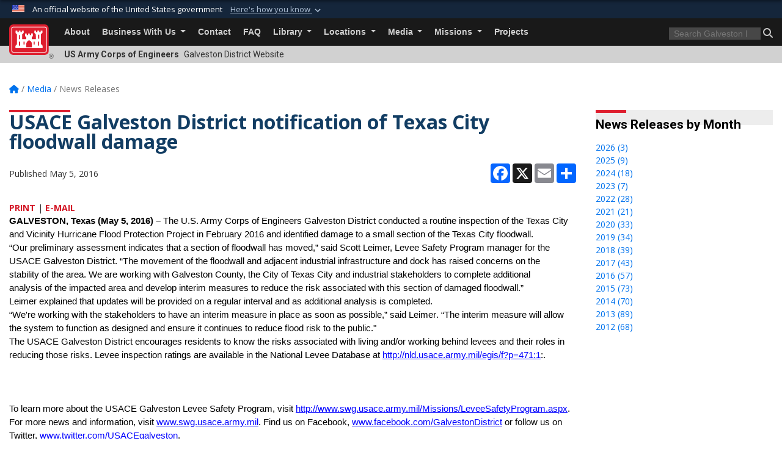

--- FILE ---
content_type: text/html; charset=utf-8
request_url: https://www.swg.usace.army.mil/Media/News-Releases/Article/752166/usace-galveston-district-notification-of-texas-city-floodwall-damage/
body_size: 23304
content:
<!DOCTYPE html>
<html  lang="en-US">
<head id="Head"><meta content="text/html; charset=UTF-8" http-equiv="Content-Type" />
<meta name="REVISIT-AFTER" content="1 DAYS" />
<meta name="RATING" content="GENERAL" />
<meta name="RESOURCE-TYPE" content="DOCUMENT" />
<meta content="text/javascript" http-equiv="Content-Script-Type" />
<meta content="text/css" http-equiv="Content-Style-Type" />
<title>
	USACE Galveston District notification of Texas City floodwall damage > Galveston District  > News Releases
</title><meta id="MetaDescription" name="description" content="GALVESTON, Texas (May 5, 2016) – The U.S. Army Corps of Engineers Galveston District conducted a routine inspection of the Texas City and Vicinity Hurricane Flood Protection Project in February 2016 and identified damage to a small section of the Texas, " /><meta id="MetaKeywords" name="keywords" content="Galveston, Galveston District, Texas, U.S. Army Corps of Engineers" /><meta id="MetaRobots" name="robots" content="INDEX, FOLLOW" /><link href="/Resources/Shared/stylesheets/dnndefault/7.0.0/default.css?cdv=3461" type="text/css" rel="stylesheet"/><link href="/DesktopModules/ArticleCS/module.css?cdv=3461" type="text/css" rel="stylesheet"/><link href="/DesktopModules/Links/module.css?cdv=3461" type="text/css" rel="stylesheet"/><link href="/DesktopModules/ArticleCSDashboard/module.css?cdv=3461" type="text/css" rel="stylesheet"/><link href="/Desktopmodules/SharedLibrary/ValidatedPlugins/slick-carousel/slick/slick.css?cdv=3461" type="text/css" rel="stylesheet"/><link href="/Desktopmodules/SharedLibrary/Plugins/bootstrap4/css/bootstrap.min.css?cdv=3461" type="text/css" rel="stylesheet"/><link href="/Portals/_default/Skins/USACETheme/skin.css?cdv=3461" type="text/css" rel="stylesheet"/><link href="/Portals/26/portal.css?cdv=3461" type="text/css" rel="stylesheet"/><link href="/Desktopmodules/SharedLibrary/Plugins/SocialIcons/css/fa-social-icons.css?cdv=3461" type="text/css" rel="stylesheet"/><link href="/Desktopmodules/SharedLibrary/Plugins/Skin/SkipNav/css/skipnav.css?cdv=3461" type="text/css" rel="stylesheet"/><link href="/desktopmodules/ArticleCS/styles/USACE2/style.css?cdv=3461" type="text/css" rel="stylesheet"/><link href="/Desktopmodules/SharedLibrary/Plugins/carouFredSel/base.css?cdv=3461" type="text/css" rel="stylesheet"/><link href="/Desktopmodules/SharedLibrary/Plugins/MediaElement4.2.9/mediaelementplayer.css?cdv=3461" type="text/css" rel="stylesheet"/><link href="/Desktopmodules/SharedLibrary/Plugins/ColorBox/colorbox.css?cdv=3461" type="text/css" rel="stylesheet"/><link href="/Desktopmodules/SharedLibrary/Plugins/slimbox/slimbox2.css?cdv=3461" type="text/css" rel="stylesheet"/><link href="/Desktopmodules/SharedLibrary/ValidatedPlugins/font-awesome6/css/all.min.css?cdv=3461" type="text/css" rel="stylesheet"/><link href="/Desktopmodules/SharedLibrary/ValidatedPlugins/font-awesome6/css/v4-shims.min.css?cdv=3461" type="text/css" rel="stylesheet"/><link href="/Desktopmodules/SharedLibrary/Plugins/smartmenus/addons/bootstrap-4/jquery.smartmenus.bootstrap-4.css?cdv=3461" type="text/css" rel="stylesheet"/><script src="/Resources/libraries/jQuery/03_07_01/jquery.js?cdv=3461" type="text/javascript"></script><script src="/Resources/libraries/jQuery-Migrate/03_04_01/jquery-migrate.js?cdv=3461" type="text/javascript"></script><script src="/Resources/libraries/jQuery-UI/01_13_03/jquery-ui.min.js?cdv=3461" type="text/javascript"></script><link rel='icon' href='/Portals/26/favicon.ico?ver=KjcOfNaKMSrdc3qA5rObRA%3d%3d' type='image/x-icon' /><meta name='host' content='DMA Public Web' /><meta name='contact' content='dma.WebSD@mail.mil' /><link rel="stylesheet" type="text/css" href="/DesktopModules/SharedLibrary/Controls/Banner/CSS/usa-banner.css" /><script  src="/Desktopmodules/SharedLibrary/Plugins/GoogleAnalytics/Universal-Federated-Analytics-8.7.js?agency=DOD&subagency=USACE&sitetopic=dma.web&dclink=true"  id="_fed_an_ua_tag" ></script><meta name='twitter:card' content='summary_large_image' /><meta name='twitter:title' content='USACE&#32;Galveston&#32;District&#32;notification&#32;of&#32;Texas&#32;City&#32;floodwall&#32;damage' /><meta name='twitter:description' content='GALVESTON,&#32;Texas&#32;(May&#32;5,&#32;2016)&#32;&#8211;&#32;The&#32;U.S.&#32;Army&#32;Corps&#32;of&#32;Engineers&#32;Galveston&#32;District&#32;conducted&#32;a&#32;routine&#32;inspection&#32;of&#32;the&#32;Texas&#32;City&#32;and&#32;Vicinity&#32;Hurricane&#32;Flood&#32;Protection&#32;Project&#32;in&#32;February&#32;2016' /><meta name='twitter:site' content='@USACEGALVESTON' /><meta name='twitter:creator' content='@USACEGALVESTON' /><meta property='og:site_name' content='Galveston&#32;District&#32;' /><meta property='og:type' content='article' /><meta property='og:title' content='USACE&#32;Galveston&#32;District&#32;notification&#32;of&#32;Texas&#32;City&#32;floodwall&#32;damage' /><meta property='og:description' content='GALVESTON,&#32;Texas&#32;(May&#32;5,&#32;2016)&#32;&#8211;&#32;The&#32;U.S.&#32;Army&#32;Corps&#32;of&#32;Engineers&#32;Galveston&#32;District&#32;conducted&#32;a&#32;routine&#32;inspection&#32;of&#32;the&#32;Texas&#32;City&#32;and&#32;Vicinity&#32;Hurricane&#32;Flood&#32;Protection&#32;Project&#32;in&#32;February&#32;2016' /><meta property='og:image' content='' /><meta property='og:url' content='https://www.swg.usace.army.mil/Media/News-Releases/Article/752166/usace-galveston-district-notification-of-texas-city-floodwall-damage/' /><meta name="viewport" content="width=device-width, initial-scale=1, shrink-to-fit=no" /></head>
<body id="Body">

    <form method="post" action="/Media/News-Releases/Article/752166/usace-galveston-district-notification-of-texas-city-floodwall-damage/" id="Form" enctype="multipart/form-data">
<input type="hidden" name="__VIEWSTATE" id="__VIEWSTATE" value="0F15wCL1YrOJvhxNkLHvuEWgP6O++PPzNgiN5VSaNetSknohkgqqKmS2xnKzhW4vbjeTnGGGPMyE26550YpeYOw8O4b4sNNubEGWjkIaDW3/Bg8yImX3GX/A1RSeOXmEK3JbyFHCfq5khavUkYcWNC3dcmTk+YjHMKoAakfckZgqczY2xF2MBiO44lZ21MMumO9zwm80+ngwKhtB1NN6RuQ57vkgNNswmvS0xWXzFtZUOzkWcrZkjZ33qGk0d0Z1c/[base64]/h9+n5TECnbIYQG+TiqS3MdyDyMdeeYpygGMgsA4Z5+4PC4mzJUFWVHI4SRuXfHi8chfcwDGcurJKPO6Xtvz0W09aGep35TGlMyjXSXKjebuIHdA/hLg/9LnpCkGDeS0imSjqF4qtowJ1PFb/lK9nFs8zBVI9MRqufIgOEdSwK66O41wN1ff+7Kr9g0/8QPIoNoxwikoiYU7FfApbh528Sc6q00hLHB36OJVrpl+R1Sc8VKcjPDTghNrQZEP00TB7SNQxOfZ3Jb/H/Lvk/vGAVDEbQ8s04/l3m7H7oEuV2AqV5BmkmLdZfyZinTeQbXcFzMzTj4D5wd975TQrqoFbUdsBSFc+oK/uhkjNpkTfBD0a4dJYEhRX/EV0N1gZPx2GvRn9ZAO/YVvAXd/[base64]/G1cwc3EPZB/bEP3OHbPIa6QH2LOsnhvcEZuodD+h5/jNjz4JWzF95ID8KV+2ktHHE0HBCWN24MM6PAfqbGL/QAhN8PXiLRVkXLEvY0xNwEXbvvWlutRugbZYGgrGa8yy7GHxvL1+Q4eTNSzEmV9SzavgWw1jTMXKuMPrabnFOuMYp93XYB785bq9BypFn1FnnCSaR1cdQYEUNqSBQVN08HBliCFJreoLwvpS2HH/76j74hbH1fqQs4qb6S/0XofmJnOplLhKn9VQFxsEHYc7HHaKFE428eLjXqG4z484i5EsWd+hYcSk2yVJzY9SexcqXQgnmlqRTEqhoaf96LYYGhx8p7EV9fkXvS8qSfZsCX6tLeFxKd+Ajt9rqqWLEwIhyF9dpveHtGr/ptq6rJ/L5UuEINveqBafCGGMCreaFG4wpmD+biRkWsoQnSuUx7td5EMwAfaCMv6UwqhCzVH+b9e6LUtQQreCfnUbzVcDtvHglM5TyvbupbHFAPKWqPvqeyARmGk0EjSDoasMzVc5Lt5LZ3NeMtoEbY8UWZfy50obolYnXcctVhBvCZYATBLxPmu/YpuJYCi2nkMNVIg0RzXfmVEVLJkCmnjTgdcRp8rQR1ZsSOsLE5oL9LnLENKZ7/jjCR7tNec5gq6qrPqIrjr8fDPfzAYFO+5dW3tbam8eC3wVdUpiPOb6XI9istsx7+UzDdjuALLBubyRZaue1VVqNyEPes4DJZE60Yhs267Tbw/OHMI+6haGTpQm+Nz1zY4hvkfDR/eEAIVD6tTHMDyCyQbertKo0x+eQXR81FsgvayC1txTv0r9dZD5RwxUjehUVPBqKKhm5BHLTYzXebVgf+T8c62tTbDqxdJ/m7tv4FX7BwD27kqX+Dv2wj7hjm+5oDCt6Kg4k0yHEmRYT5FLhSUYlPqH+FB6H3bpKsAMmMaNyE+Ng0HZ3ifFkvqTKJd2dN8MJF1ztEpjBfrHbxBTXzuTjXoKzfFwz/GpzBaH6tiuXx8/PuCNlK6QcOcxF/3JWDRP2jQqY76PUm4r++j536fFpK6cISEbIePFf/YW6QPEWOBto2l7wx+W3mhFVzZ6kRB/zigzK3NiHs1CPkgN9mxz+iwpO2SSayMjLkdRgAvivvbN4WWBWqpw6pvutjmlUlkXfmR/4KCiyqaC6FAO9TIYdmE76ou1qcdcq9H6fxUfCKf4NQb/bsdIacUle5fkcng35L1YLYAOipVh9X6eKYC2Fc8P6L6oBJbzPiXVmFDPYL2a7bCWyhucUB29cmCNdzAqiall/K7BpU24j8hsvijXRfb385xXSHPDHSj4APpJXjEvTiE0pPw7aIMj0v0XmDvG8Z2LlnNQpmb6tOcXtJRQl8wtJUmvm7C7lwn8Hok596b7yEcMd5Mz6YX/0eP/3qiCNIvyHJZcG/or1zc6kKocIZAXMVaLbwAyI5Xn5SYTrt7pWNzvRZkzsTk/jWmY0AFg0BJ8cMFKG/rhBClwDt3k6Q2ZVIoBb4Tzm+PxJ7MR2RDxNPe5cQE2Z02A/JBHAGK17JciPTTXnegnKDw6l82/a+CbLzL9OBHZCx2G07kmOhEw1w/fyTl0vlt/G7eh4fnpIHUS+f/JUqZdDUCCIWFTiMoA7DHsWvuCEvBnO1vJd4iIlFGCSmh5XLTR9bOXsGosZ/09mUia26hu2wB7oAmxCTzYzuVAquRHf+lx1F5q7TNiUePNZAjm2bHkkbwxLIi+5UbPbB3qSDjIVMSQ37l+PLSZr/luMuXgAHRNEDoq0fJEVxxCkiEpDBsmJgucuJbUPDAWVORCBEGM7tL4nRzzq3Hh4WVv0GKKMSgyr73xKFKVaNFYXO2CCs0iXNTouQi5on0Y+aCjaRkzE3DDj7F/rGImbVR+weGeXOSUfMre/v/J00vpMiNkkl762+7mRANfH6tHc5JilQBxD2pf3QGUtOsi2cFtLsJU5Aq8R/ZjzG2tixc1tWmYrPvBTLYzfcwzpnpAKAMWddT5AgjNS7Gr1+vja1+bhnhiqan2SidK/2M+D6zzAJ84S5EisFxi5sh4Y9Afm3uhAf7sZphjhDu3LZZ926yucWL/[base64]/Wm2bQb28YNGxgi6xh7lPfDxaX8nPmxwFtOBWWqGoSgfj9JJw5e4No+OcvKJxcMuShTWtDP1ZpPXjM8uwWLfc148c8utB9+spmFyGKcKVu4xIvc2hNt7HWBwaP2LtjVJudWe0IMlCkeUaRJ8lrAxeu8xTFWYJ1Z6MxdeeH+CW4OSMaMok5KyKCB1/ljSfYzx/KjZabQjJAjgIVv4ZJz4jO66PuXvfmh9nNivwl0tGw53NgxC1j8ma5/UhEEQ24TTkdOzX9wuBdV/JgrE4t/NTkgDg0ijOMbJVpGr4N4Q3EZ9vwd9TAfagqYuT1UhJadaAn3rDK3AFg8kERXbkqEmpo68LDF89ely1MJ7OaaUtU+/UuLzi53KaAuaCtzBTU1v+FwVgqv87AtuZyBzsW/[base64]/GRu5uDiLzALCf0PFZAsRhGAoGu5nicokje8NP98QAT3N+HRNK8BvsphD3a8Bro0WORqwS01KdHcQM3JfSqsJdTkSklCKrAkPEvneC7YNc4FE4AzvgoERCUSvXAeir5n4jYGOHinqq+RDBsAqOYR1hhiSt+N2O2jY53TUfTe9YryF4SJqggECnUyPgAOhJqfS+C/EL0vWTa/GDvT1dikAX55D4J7YEVnrUDj8pWJ2Se3OeZfzpyF1raSfCantcobunIZsAP0T1dkwkJRXIozYN6hKfHcYyS66tclNhbN7WRHXd2spGNWCHd+04oaXMSCo6MZ+OsAr+Hvb6HfA/gGtaqTEq2EdLlSpl+cikjMV2PrUAYSS1rOxv5vEtiw0DPYPNfH1p1zV0Rd3u3BF7cVALZnEfLQ5p+VNfp4A9l7SuoUpRSHdCbmnHgV7LqH68d2AbfayCmpcwd64+1pG4ui+jm6TA7/z3YRr7q5FyrgOWC8Hm5pDpqlMyknJZQGQhRCmXRiheqo/Z+QwqbBCYYVLM/xRL2TmuFqlrET6kEvRhI4y2vHqoP8anKl3M6V+av9kXYPb0VWZ4UI961An5LzZ0yMAg2utJAPAkhgfQMa13lQxPLBxwkLOlVxEyo2ROj4rVsxiTAB+x1en27X+Eyb/DNNYY89Fa3MNORNjPTcMS8aAzpvINfrj3cnq79+rKrkN+9oP25C9dZYlLXfweNyeDfiikvaT2i8mjpEN2/MoY3TztIMgxcB2PyS6WBC2dn6WMBDO/YYBD0POP2zcsUgpW+eE3vXquiY2gv8PTDpZrBcHXGdFbhwdel6mnnQqiUOWM/PJzyJDzJTarhQwCbe1tBhFNM73BC1vGhq1x8zxAIY2W3HS/FNWxtJV1uy8VgiMLw9/HYr90/cWMsYGesB9N3ANY50I7BwofKlo+ZEM3MPRpI29T7BEcqwuHY/p6m5CpDOkrRtQHHCPTb/iqm3mLmTqB/voFW0B8Cl7fJHfUhrdolieWB89Pkl5LFr5mN1OL53zhNpYwm0M+7JRreDJf96aAQbti0nELL5ztrgi9bRUL8u/cJGWHxAaldkms2pEAD4NOj6ZP9lcn4d+UQOcYIMkXPMJTt/j4NJP9F6/A+k5aeUoIC7Yb7Iop1d7LwivOJO6ztCZtDpdr+LglV4OOy3F+NDC7Y5AtnCc+B54mI5c9NZSPnoKcAt/LD5UHkSftpaS0teXgNuHQbA4vZ1iFNfrf2z7vBkxBjAFpRwOM3XjgR1ud3TMLuVJMfuuWWLoT8pMem7ia5kK6uIqtzjYy1/ZS+r+FqVkd7FJ+RAf83m7uvWHiXX9xez4SWftjskm70OxBD9kud82hmd+R9eNo3Z3fZoPcg8YXoTOqUk4xttRtdp6xkFQTSOuXdgBsCi1eZEVqKXI+zUogvUFojhRwRqwHUJl8hhnsGHUyec36rTf7YmH94O2rY+h0CYjgG44sgAm3w/jTyxCP8Vme1V+/F9AG6VZB+57gsogcpEYwcpt7pKM/7PbzTrd+E400WQ8Wk6GaWEZjoAvihFWZQfZOGKz8Lw1hRj+YSaZXMYJDOkPkSXtij9N1slEl1mvcQspFf3/rA8qZUhqAKtI7fzj1qrRnkltMJYoroils5jVhiT1Ez22JlX85uIbh1ipLA+rkxQi8f6dbS/ICMevnMCg/10U2g9RKiptIG2ia8V2FJg/7Sc56fHcXSsCX6j/4cUeb+OJ15lPej9GHcsj4v1FIwuyEsHTqZVWXecN4Rh0yuRFf+iTcmV/1ie/funodoG7b2YcMvjMBGRev8ngDLVSiqMRhJp3QN5P36deYimue8zaiBO3cb4cM11f3MwddDQgNEQ1x+PXgJK8WO3Xx/TJo/HujQpBQtZpv47MA4tQ5hB/U/FSyvj+O1Tbjct0t0wXQqyO+yUTqV8TbvtNhguPk+HNT1ic4ov8LpY0qIDJTf3VSYU3l2BKL4ucUnfb2cr+lIInH7rZ/z6o9Cu474UjQe1K2A7mIhyg9njvyyYS+AH0JhudLTxmof7l2dqBUHZ8zUry+mfS6XcjmLVz2N89yD/WZ1hLKkfsmmm0MB2qPra4r2WDKt9B8jKcfmoeE3BLZfBp4W+OTa0EUncayb/j15yrV6SRThyUi8GWOAXjPQlntc12+NFs9oURtDluicYdJxDfxcxMVL8DvAD6cWE/o7McHn4igq7ZKoYIQRSY1TjmqLIcEZhLMayQXmil6JfLippAg8lWpQoXSKSAdmmNkjKCYaaS616u8XBfslXozb0jq1wznvACSi1HwzftOKyGjHUXeGF7VTFIqIjuD/[base64]/2w2G3pKTbi0mBbFlPdkxCIrLJWT0zgi3QPZuH6rlERvdW9HhZ/aDyVl+XGx1XK5wZPZ67dsxtF431DTl+qBGTUDoTecCOC3vL7PqqLtCrObXk/1uGvOJXtqVIcC0XhFrFq2jXHDGSBavNjBwZ2L5HJE3/YwpSW8960bBwa9Nb0y++hMCNFNMhmOIpVK5cQYnL2Ha1NzSGJ2PD+049V7yJrqBCCcaORjEDe896tqyHak7vpeAyXl8PbqtrDmDmOwAG6bWGw96c4WNPSzlLNVzYgPsEJ6zVA0I9whH2MCXU9Bc4bMgSwruEMElh0XU/GqbeqOJTqojv/oy7d+cRTBUp7Kx6GuKkm9TiCDS5ro1mnuxQs8ZQfZ728pKoAnEcip9mibyRoWdjUDB95qc+JcPwkMi0CdJYOzEtxg4Xc+4nP+fKC+h2SLSW6ThLqGd7ew/Yt7wsGuHSM48SVZfuOWBG82tU27XnZI9qUOn1zpurUW7cuKi8O2TNrbNzyb70NSR/kdZ68MluF9an2PJ7y0EN8+qCtexhXAj9gjeT3YHV2EwXVRo2vrObaQhkE6Ot1aAcOXt89cBndPNeso4RW3hzYHXPz+/vY/gFJvJ1nttc0JJ5/fNGnElG89cDOkqr3KwgV1ozhZm/1Rmj1ZmSwi9QvYLyT0opOBOii9aSI88NubwSco0v+SWYumoup6od+vvpuGzoDxz/WJI/NSmTmUGf8udLFpadfitDyU7gFeaiiQV4z7DOzGpifphOPOEcn8ZtqztMyqC5QdjiPwim7weZKSzbjUwdJdTkJPP/ByOmZ+XjTssn9mygAt/k3M/DeoTY9+OvqKQB7aIu9hiB5Oo0jFEdGUMmxpqAX1fXifn+ZKtNpBusYLQvWlWLX9Hb+9CiyJPxzltQabV0uwHRCTsBuevIGMs7NkGgji2WgHSwVC1+4/5nL1Bhy0m6525uI79o5AT4YfCXHSDZGjdFynP9iOyA7075lons8FNt3sSDl0uYmvx+cXnrFdwKnxXIi8V7f8F8L2XrWjE6YufbOBYjqQhEboluZamDeRTKeaXu2lzCaP0xCPUCrStED90NnuY1I5ki50xn3B1vm1c/8j/ObgTOh9I5lh/t4UugWCUchPOdajznuNJNZJ2rGbEIiy+eqOD0/vreQARMtGJ8+11O556mc+Qm5VlL9wstjuHFj0ytCAQzgi9ixB7GNZJAcdpFpPedLfTE8jmLQs3DbRG80+294wtFch+pAUJ+Rk+o7bmXV872uV7pUN+sPyFq0CZPBiQcKCSGdBYTTFJIhUgx0f1PXqY6whZV8Oj3YXUU1ITde2/zZwrWEZIrrUcnmtM0NbD5x0uz2VFDSVZKZpdLnt8PdhXmUP1xUdWOjDrG7JpxnT3p3Ykqq3bLHKx41nfUkZgFrjyFV/lUWxYPQxzRekWHSHaQoI18dOSAXziqZnDQHCNsb8uycy29YjiPneeDCBXSfDOZqJVg2iNoLi/RY2H3n0HnASxVI1ttbEqn/XUajsvt5HX4gDimTrVAOSOuspURufZnkC1gHBFC38+uHMxkvXG/OWsCThWUMcZw5eToYngV+YPiGdmuUYi/[base64]" />


<script src="/DesktopModules/Links/js/toggle.js" type="text/javascript"></script>
<script src="/ScriptResource.axd?d=NJmAwtEo3IrKGQZJaQ-59ps9QE7NB-cd8FtY8K_IKR198d6n1yFeBXjBOfSie8_YpnxWr5TH_Xa1YuI6xvu2xbnYgibsEU5YeVIVuQL9OF1wgOqmP8IRYf5-D9bdkdSDspeMsQ2&amp;t=32e5dfca" type="text/javascript"></script>
<script src="/ScriptResource.axd?d=dwY9oWetJoLC35ezSMivQTHgohaws39GHERz_2Vs-fMqSX4XSS-TGUwHNwlX-SjZdeyVi2T18HyTsBGhhCgcdE7ySD6n4ENZHt2zQ9wqrft0ffaCn4pNEJ2yI2hoEpa5BC03t8XV-nAfRCVl0&amp;t=32e5dfca" type="text/javascript"></script>
<input type="hidden" name="__VIEWSTATEGENERATOR" id="__VIEWSTATEGENERATOR" value="CA0B0334" />
<input type="hidden" name="__VIEWSTATEENCRYPTED" id="__VIEWSTATEENCRYPTED" value="" />
<input type="hidden" name="__EVENTVALIDATION" id="__EVENTVALIDATION" value="mQS+yJVdThsIF1EGLDh0bAPS/wfqxi30nT1laahh01gISd+gw5MCrd2HTF112DPN4YoiKkd9AqqTyxowfoPJ59cTBZo1qlw5rK8xl0EUNoluFPU6" /><script src="/Desktopmodules/SharedLibrary/Plugins/MediaElement4.2.9/mediaelement-and-player.js?cdv=3461" type="text/javascript"></script><script src="/Desktopmodules/SharedLibrary/ValidatedPlugins/slick-carousel/slick/slick.min.js?cdv=3461" type="text/javascript"></script><script src="/js/dnn.js?cdv=3461" type="text/javascript"></script><script src="/js/dnn.modalpopup.js?cdv=3461" type="text/javascript"></script><script src="/js/dnncore.js?cdv=3461" type="text/javascript"></script><script src="/Desktopmodules/SharedLibrary/Plugins/Mobile-Detect/mobile-detect.min.js?cdv=3461" type="text/javascript"></script><script src="/DesktopModules/ArticleCS/Resources/ArticleCS/js/ArticleCS.js?cdv=3461" type="text/javascript"></script><script src="/Desktopmodules/SharedLibrary/Plugins/carouFredSel/jquery.carouFredSel-6.2.1.js?cdv=3461" type="text/javascript"></script><script src="/Desktopmodules/SharedLibrary/Plugins/DVIDSAnalytics/DVIDSVideoAnalytics.min.js?cdv=3461" type="text/javascript"></script><script src="/Desktopmodules/SharedLibrary/Plugins/DVIDSAnalytics/analyticsParamsForDVIDSAnalyticsAPI.js?cdv=3461" type="text/javascript"></script><script src="/Desktopmodules/SharedLibrary/Plugins/TouchSwipe/jquery.touchSwipe.min.js?cdv=3461" type="text/javascript"></script><script src="/Desktopmodules/SharedLibrary/Plugins/ColorBox/jquery.colorbox.js?cdv=3461" type="text/javascript"></script><script src="/Desktopmodules/SharedLibrary/Plugins/slimbox/slimbox2.js?cdv=3461" type="text/javascript"></script><script src="/Desktopmodules/SharedLibrary/Plugins/BodyScrollLock/bodyScrollLock.js?cdv=3461" type="text/javascript"></script><script src="/js/dnn.servicesframework.js?cdv=3461" type="text/javascript"></script><script src="/Desktopmodules/SharedLibrary/Plugins/Skin/js/common.js?cdv=3461" type="text/javascript"></script>
<script type="text/javascript">
//<![CDATA[
Sys.WebForms.PageRequestManager._initialize('ScriptManager', 'Form', ['tdnn$ctr5070$Article$desktopmodules_articlecs_article_ascx$UpdatePanel1','dnn_ctr5070_Article_desktopmodules_articlecs_article_ascx_UpdatePanel1'], [], [], 180, '');
//]]>
</script>

        
        
        


<script type="text/javascript">
$('#personaBar-iframe').load(function() {$('#personaBar-iframe').contents().find("head").append($("<style type='text/css'>.personabar .personabarLogo {}</style>")); });
</script>
<div id="dnn_ctl04_header_banner_container" class="header_banner_container">
    <span class="header_banner_inner">
        <div class="header_banner_flag">
            An official website of the United States government 
        <div class="header_banner_accordion" tabindex="0" role="button" aria-expanded="false"><u>Here's how you know 
        <span class="expand-more-container"><svg xmlns="http://www.w3.org/2000/svg" height="24" viewBox="0 0 24 24" width="24">
                <path d="M0 0h24v24H0z" fill="none" />
                <path class="expand-more" d="M16.59 8.59L12 13.17 7.41 8.59 6 10l6 6 6-6z" />
            </svg></span></u></div>
        </div>
        <div class="header_banner_panel" style="">
            <div class="header_banner_panel_item">
                <span class="header_banner_dotgov"></span>
                <div id="dnn_ctl04_bannerContentLeft" class="header_banner_content"><p class="banner-contentLeft-text"><strong> Official websites use .mil </strong></p>A <strong>.mil</strong> website belongs to an official U.S. Department of Defense organization in the United States.</div>
            </div>
            <div class="header_banner_panel_item https">
                <span class="header_banner_https"></span>
                <div id="dnn_ctl04_bannerContentRight" class="header_banner_content"><p class="banner-contentRight-text"><strong>Secure .mil websites use HTTPS</strong></p><div> A <strong>lock (<span class='header_banner_icon_lock'><svg xmlns = 'http://www.w3.org/2000/svg' width='52' height='64' viewBox='0 0 52 64'><title>lock </title><path class='icon_lock' fill-rule='evenodd' d='M26 0c10.493 0 19 8.507 19 19v9h3a4 4 0 0 1 4 4v28a4 4 0 0 1-4 4H4a4 4 0 0 1-4-4V32a4 4 0 0 1 4-4h3v-9C7 8.507 15.507 0 26 0zm0 8c-5.979 0-10.843 4.77-10.996 10.712L15 19v9h22v-9c0-6.075-4.925-11-11-11z' /> </svg></span>)</strong> or <strong> https://</strong> means you’ve safely connected to the .mil website. Share sensitive information only on official, secure websites.</div></div>
            </div>

        </div>
    </span>
</div><style> .header_banner_container{ background-color: #15263b; color: #FFF; } .icon_lock { fill: #FFF;} .header_banner_container .header_banner_content .banner-contentLeft-text, .header_banner_container .header_banner_content .banner-contentRight-text { color: #FFF;} </style>
<script type="text/javascript">

jQuery(document).ready(function() {
initializeSkin();
});

</script>

<script type="text/javascript">
var skinvars = {"SiteName":"Galveston District ","SiteShortName":"Galveston District","SiteSubTitle":"","aid":"galveston_district","IsSecureConnection":true,"IsBackEnd":false,"DisableShrink":false,"IsAuthenticated":false,"SearchDomain":"search.usa.gov","SiteUrl":"https://www.swg.usace.army.mil/","LastLogin":null,"IsLastLoginFail":false,"IncludePiwik":false,"PiwikSiteID":-1,"SocialLinks":{"Facebook":{"Url":"http://www.facebook.com/GalvestonDistrict","Window":"_blank","Relationship":"noopener"},"Twitter":{"Url":"https://twitter.com/USACEGALVESTON","Window":"_blank","Relationship":"noopener"},"YouTube":{"Url":"http://www.youtube.com/GalvestonDistrict","Window":"_blank","Relationship":"noopener"},"Flickr":{"Url":"http://www.flickr.com/photos/98857835@N08/","Window":"_blank","Relationship":"noopener"},"Pintrest":{"Url":"","Window":null,"Relationship":null},"Instagram":{"Url":"","Window":"","Relationship":null},"Blog":{"Url":"","Window":"_blank","Relationship":"noopener"},"RSS":{"Url":"","Window":"","Relationship":null},"Podcast":{"Url":"","Window":"","Relationship":null},"Email":{"Url":"","Window":"","Relationship":null},"LinkedIn":{"Url":"","Window":null,"Relationship":null},"Snapchat":{"Url":"","Window":"","Relationship":null}},"SiteLinks":null,"LogoffTimeout":3300000,"SiteAltLogoText":""};
</script>
<script type="application/ld+json">{"@context":"http://schema.org","@type":"Organization","logo":null,"name":"Galveston District ","url":"https://www.swg.usace.army.mil/","sameAs":["http://www.facebook.com/GalvestonDistrict","https://twitter.com/USACEGALVESTON","http://www.youtube.com/GalvestonDistrict"]}</script>

<div id="app" class="app_usace app-inner   ">
    

<div id="skip-link-holder"><a id="skip-link" href="#skip-target">Skip to main content (Press Enter).</a></div>

<header id="header-main">
    
    <div id="header-title">
        <div class="page-container">
            <div class="container-fluid flex">
                <div class="site-name">US Army Corps of Engineers</div>
                <div class="site-area">Galveston District  Website</div>
            </div>
        </div>
    </div>
    <div id="header-menu">
        <div class="page-container">
            <div class="container-fluid">
                <div class="site-logo">
                    
                    <a href="https://www.swg.usace.army.mil/">
                        <img src="/Portals/_default/Skins/USACETheme/Assets/images/usace-logo-color.svg" alt="Galveston District "/>
                    </a>
                    <div class='reg'>&reg;</div>
                </div>
                <nav class="navbar navbar-expand-md" id="main-menu" aria-label="main menu">
                    <div class="collapse navbar-collapse" id="navbarSupportedContent">
                        <a id="mobile-menu-close" class="mobile-menu-trigger" href="javascript:;" data-toggle="collapse" data-target="#navbarSupportedContent" aria-controls="navbarSupportedContent" aria-expanded="false" aria-label="Toggle navigation"><i class="fa fa-times"></i></a>
                        

<!-- ./ helper -->


        <ul id="main-nav" class="navbar-nav mr-auto" data-sm-options="{collapsibleBehavior: 'link', bootstrapHighlightClasses: 'focused', showTimeout: 0, showFunction: null, hideTimeout: 0, hideFunction: null, subMenusSubOffsetX: 0, subMenusSubOffsetY: 0, subMenusMaxWidth: '26em'}">
                    <li class="nav-item ">
                                <a class="nav-link"
           href="https://www.swg.usace.army.mil/About/"
                      
>
           About
        </a>

                    </li>
                    <li class="nav-item  dropdown">
                                <a class="nav-link dropdown-toggle is-disabled" href="javascript:;"
            
           data-toggle="dropdown"
           id="navbarDropdownMenuLink_1"
           aria-haspopup="true"
           aria-expanded="false"
              >
           Business With Us
        </a>

                                <ul class="dropdown-menu" aria-labelledby="navbarDropdownMenuLink_1">
                    <li>
                                <a class="dropdown-item"
           href="https://www.swg.usace.army.mil/Business-With-Us/Contracting-Division/"
                      
>
           Contracting Division
        </a>

                    </li>                    <li class="dropdown dropdown-submenu">
                                <a class="dropdown-item dropdown-toggle"
           href="https://www.swg.usace.army.mil/Business-With-Us/Engineering-Construction-Division/"
            
           data-toggle="dropdown"
           id="navbarDropdownMenuLink_101"
           aria-haspopup="true"
           aria-expanded="false"
                         
>
           Engineering &amp; Construction Division
        </a>

                                <ul class="dropdown-menu" aria-labelledby="navbarDropdownMenuLink_101">
                    <li>
                                <a class="dropdown-item"
           href="https://www.swg.usace.army.mil/Business-With-Us/Engineering-Construction-Division/Coastal-Science-and-Engineering-Collaborative/"
                      
>
           Coastal Science and Engineering Collaborative
        </a>

                    </li>                    <li>
                                <a class="dropdown-item"
           href="https://www.swg.usace.army.mil/Business-With-Us/Engineering-Construction-Division/Construction-Quality-Management/"
                      
>
           Construction Quality Management
        </a>

                    </li>        </ul>

                    </li>
                    <li>
                                <a class="dropdown-item"
           href="https://www.swg.usace.army.mil/Business-With-Us/Logistics-Management-Office/"
                      
>
           Logistics Management Office
        </a>

                    </li>                    <li class="dropdown dropdown-submenu">
                                <a class="dropdown-item dropdown-toggle"
           href="https://www.swg.usace.army.mil/Business-With-Us/Office-of-Counsel/"
            
           data-toggle="dropdown"
           id="navbarDropdownMenuLink_103"
           aria-haspopup="true"
           aria-expanded="false"
                         
>
           Office of Counsel
        </a>

                                <ul class="dropdown-menu" aria-labelledby="navbarDropdownMenuLink_103">
                    <li>
                                <a class="dropdown-item"
           href="https://www.swg.usace.army.mil/Business-With-Us/Office-of-Counsel/Areas-of-Practice-and-Program-Oversight/"
                      
>
           Areas of Practice and Program Oversight
        </a>

                    </li>                    <li>
                                <a class="dropdown-item"
           href="https://www.swg.usace.army.mil/Business-With-Us/Office-of-Counsel/Freedom-of-Information-Act/"
                      
>
           Freedom of Information Act
        </a>

                    </li>        </ul>

                    </li>
                    <li>
                                <a class="dropdown-item"
           href="https://www.swg.usace.army.mil/Business-With-Us/Security-Office/"
                      
>
           Security Office
        </a>

                    </li>                    <li>
                                <a class="dropdown-item"
           href="https://www.swg.usace.army.mil/Business-With-Us/Small-Business-Office/"
                      
>
           Small Business Office
        </a>

                    </li>                    <li class="dropdown dropdown-submenu">
                                <a class="dropdown-item dropdown-toggle is-disabled" href="javascript:;"
            
           data-toggle="dropdown"
           id="navbarDropdownMenuLink_106"
           aria-haspopup="true"
           aria-expanded="false"
              >
           Events
        </a>

                                <ul class="dropdown-menu" aria-labelledby="navbarDropdownMenuLink_106">
                    <li>
                                <a class="dropdown-item"
           href="https://www.swg.usace.army.mil/Business-With-Us/Events/Industry-Day/"
                      
>
           Industry Day
        </a>

                    </li>                    <li>
                                <a class="dropdown-item"
           href="https://www.swg.usace.army.mil/Business-With-Us/Events/Stakeholder-Partnering-Forum/"
                      
>
           Stakeholder Partnering Forum
        </a>

                    </li>        </ul>

                    </li>
        </ul>

                    </li>
                    <li class="nav-item ">
                                <a class="nav-link"
           href="https://www.swg.usace.army.mil/Contact/"
                      
>
           Contact
        </a>

                    </li>
                    <li class="nav-item ">
                                <a class="nav-link"
           href="https://www.swg.usace.army.mil/FAQ/"
                      
>
           FAQ
        </a>

                    </li>
                    <li class="nav-item  dropdown">
                                <a class="nav-link dropdown-toggle is-disabled" href="javascript:;"
            
           data-toggle="dropdown"
           id="navbarDropdownMenuLink_4"
           aria-haspopup="true"
           aria-expanded="false"
              >
           Library
        </a>

                                <ul class="dropdown-menu" aria-labelledby="navbarDropdownMenuLink_4">
                    <li>
                                <a class="dropdown-item"
           href="https://www.swg.usace.army.mil/Library/Corps-Publications/"
                      
>
           Corps Publications
        </a>

                    </li>                    <li>
                                <a class="dropdown-item"
           href="https://www.swg.usace.army.mil/Library/Publications/"
                      
>
           Publications
        </a>

                    </li>                    <li>
                                <a class="dropdown-item"
           href="https://www.swg.usace.army.mil/Library/Project-Partnership-Agreements/"
                      
>
           Project Partnership Agreements
        </a>

                    </li>        </ul>

                    </li>
                    <li class="nav-item  dropdown">
                                <a class="nav-link dropdown-toggle is-disabled" href="javascript:;"
            
           data-toggle="dropdown"
           id="navbarDropdownMenuLink_5"
           aria-haspopup="true"
           aria-expanded="false"
              >
           Locations
        </a>

                                <ul class="dropdown-menu" aria-labelledby="navbarDropdownMenuLink_5">
                    <li>
                                <a class="dropdown-item"
           href="https://www.swg.usace.army.mil/Locations/Galveston-District-Headquarters/"
                      
>
           Galveston District Headquarters
        </a>

                    </li>                    <li class="dropdown dropdown-submenu">
                                <a class="dropdown-item dropdown-toggle is-disabled" href="javascript:;"
            
           data-toggle="dropdown"
           id="navbarDropdownMenuLink_105"
           aria-haspopup="true"
           aria-expanded="false"
              >
           Galveston District Field Offices
        </a>

                                <ul class="dropdown-menu" aria-labelledby="navbarDropdownMenuLink_105">
                    <li class="dropdown dropdown-submenu">
                                <a class="dropdown-item dropdown-toggle"
           href="https://www.swg.usace.army.mil/Missions/Dam-Safety-Program/"
            
           data-toggle="dropdown"
           id="navbarDropdownMenuLink_204"
           aria-haspopup="true"
           aria-expanded="false"
                         
>
           Addicks &amp; Barker Reservoirs and Dams Field Office
        </a>

                                <ul class="dropdown-menu" aria-labelledby="navbarDropdownMenuLink_204">
                    <li class="dropdown dropdown-submenu">
                                <a class="dropdown-item dropdown-toggle"
           href="https://www.swg.usace.army.mil/Locations/Galveston-District-Field-Offices/Addicks-Barker-Reservoirs-and-Dams-Field-Office/Addicks-Barker-Recreation/"
            
           data-toggle="dropdown"
           id="navbarDropdownMenuLink_303"
           aria-haspopup="true"
           aria-expanded="false"
                         
>
           Addicks &amp; Barker Recreation
        </a>

                                <ul class="dropdown-menu" aria-labelledby="navbarDropdownMenuLink_303">
                    <li>
                                <a class="dropdown-item"
           href="https://www.swg.usace.army.mil/Locations/Galveston-District-Field-Offices/Addicks-Barker-Reservoirs-and-Dams-Field-Office/Addicks-Barker-Recreation/Recreation-Options/"
                      
>
           Recreation Options
        </a>

                    </li>        </ul>

                    </li>
        </ul>

                    </li>
                    <li>
                                <a class="dropdown-item"
           href="https://www.swg.usace.army.mil/Business-With-Us/Operations-Division/Brazos-River-Floodgates-Summary/"
                      
>
           Brazos River Floodgates Project Office
        </a>

                    </li>                    <li>
                                <a class="dropdown-item"
           href="https://www.swg.usace.army.mil/Locations/Galveston-District-Field-Offices/Colorado-River-Locks/"
                      
>
           Colorado River Locks
        </a>

                    </li>                    <li>
                                <a class="dropdown-item"
           href="https://www.swg.usace.army.mil/Locations/Galveston-District-Field-Offices/Northern-Area-Office-Upper-Texas-Coast/"
                      
>
           Northern Area Office (Upper Texas Coast)
        </a>

                    </li>                    <li>
                                <a class="dropdown-item"
           href="https://www.swg.usace.army.mil/Locations/Galveston-District-Field-Offices/Southern-Area-Office-Lower-Texas-Coast/"
                      
>
           Southern Area Office (Lower Texas Coast)
        </a>

                    </li>                    <li class="dropdown dropdown-submenu">
                                <a class="dropdown-item dropdown-toggle"
           href="https://www.swg.usace.army.mil/Locations/Galveston-District-Field-Offices/Wallisville-Lake-Project-Office/"
            
           data-toggle="dropdown"
           id="navbarDropdownMenuLink_209"
           aria-haspopup="true"
           aria-expanded="false"
                         
>
           Wallisville Lake Project Office
        </a>

                                <ul class="dropdown-menu" aria-labelledby="navbarDropdownMenuLink_209">
                    <li>
                                <a class="dropdown-item"
           href="https://www.swg.usace.army.mil/Locations/Galveston-District-Field-Offices/Wallisville-Lake-Project-Office/Education-Outreach/"
                      
>
           Education &amp; Outreach
        </a>

                    </li>                    <li>
                                <a class="dropdown-item"
           href="https://www.swg.usace.army.mil/Locations/Galveston-District-Field-Offices/Wallisville-Lake-Project-Office/Lock-and-Dam/"
                      
>
           Lock and Dam
        </a>

                    </li>                    <li>
                                <a class="dropdown-item"
           href="https://www.swg.usace.army.mil/Locations/Galveston-District-Field-Offices/Wallisville-Lake-Project-Office/Recreation/"
                      
>
           Recreation
        </a>

                    </li>                    <li>
                                <a class="dropdown-item"
           href="https://www.swg.usace.army.mil/Locations/Galveston-District-Field-Offices/Wallisville-Lake-Project-Office/Wallisville-Lake-Master-Plan-Page/"
                      
>
           Wallisville Lake Master Plan Page
        </a>

                    </li>        </ul>

                    </li>
        </ul>

                    </li>
                    <li>
                                <a class="dropdown-item"
           href="http://www.usace.army.mil/Locations.aspx"
                      
>
           USACE Locations
        </a>

                    </li>        </ul>

                    </li>
                    <li class="nav-item  dropdown">
                                <a class="nav-link dropdown-toggle"
           href="https://www.swg.usace.army.mil/Media/"
            
           data-toggle="dropdown"
           id="navbarDropdownMenuLink_6"
           aria-haspopup="true"
           aria-expanded="false"
                         
>
           Media
        </a>

                                <ul class="dropdown-menu" aria-labelledby="navbarDropdownMenuLink_6">
                    <li>
                                <a class="dropdown-item"
           href="https://www.swg.usace.army.mil/Media/News-Releases/"
                      
>
           News Releases
        </a>

                    </li>                    <li>
                                <a class="dropdown-item"
           href="https://www.swg.usace.army.mil/Media/News-Stories/"
                      
>
           News Stories
        </a>

                    </li>                    <li>
                                <a class="dropdown-item"
           href="https://www.swg.usace.army.mil/Media/Public-Notices/"
                      
>
           Public Notices
        </a>

                    </li>                    <li>
                                <a class="dropdown-item"
           href="https://www.swg.usace.army.mil/Media/408-Public-Notices/"
                      
>
           408 Public Notices
        </a>

                    </li>        </ul>

                    </li>
                    <li class="nav-item  dropdown">
                                <a class="nav-link dropdown-toggle"
           href="https://www.swg.usace.army.mil/Missions/"
            
           data-toggle="dropdown"
           id="navbarDropdownMenuLink_7"
           aria-haspopup="true"
           aria-expanded="false"
                         
>
           Missions
        </a>

                                <ul class="dropdown-menu" aria-labelledby="navbarDropdownMenuLink_7">
                    <li>
                                <a class="dropdown-item"
           href="https://www.swg.usace.army.mil/Missions/Beneficial-Use/"
                      
>
           Beneficial Use
        </a>

                    </li>                    <li class="dropdown dropdown-submenu">
                                <a class="dropdown-item dropdown-toggle"
           href="https://www.swg.usace.army.mil/Missions/Dam-Safety-Program/"
            
           data-toggle="dropdown"
           id="navbarDropdownMenuLink_107"
           aria-haspopup="true"
           aria-expanded="false"
                         
>
           Dam Safety Program
        </a>

                                <ul class="dropdown-menu" aria-labelledby="navbarDropdownMenuLink_107">
                    <li class="dropdown dropdown-submenu">
                                <a class="dropdown-item dropdown-toggle"
           href="https://www.swg.usace.army.mil/Missions/Dam-Safety-Program/About-The-Reservoirs/"
            
           data-toggle="dropdown"
           id="navbarDropdownMenuLink_206"
           aria-haspopup="true"
           aria-expanded="false"
                         
>
           About The Reservoirs
        </a>

                                <ul class="dropdown-menu" aria-labelledby="navbarDropdownMenuLink_206">
                    <li>
                                <a class="dropdown-item"
           href="https://www.swg.usace.army.mil/Missions/Dam-Safety-Program/About-The-Reservoirs/Addicks-and-Barker-Potential-Flood-Maps/"
                      
>
           Addicks and Barker Potential Flood Maps
        </a>

                    </li>        </ul>

                    </li>
        </ul>

                    </li>
                    <li>
                                <a class="dropdown-item"
           href="https://www.swg.usace.army.mil/Missions/Disaster-Impact-Models/"
                      
>
           Disaster Impact Models
        </a>

                    </li>                    <li>
                                <a class="dropdown-item"
           href="https://www.swg.usace.army.mil/Missions/EEO/"
                      
>
           EEO
        </a>

                    </li>                    <li class="dropdown dropdown-submenu">
                                <a class="dropdown-item dropdown-toggle"
           href="https://www.swg.usace.army.mil/Missions/Emergency-Management-Office/"
            
           data-toggle="dropdown"
           id="navbarDropdownMenuLink_110"
           aria-haspopup="true"
           aria-expanded="false"
                         
>
           Emergency Management Office
        </a>

                                <ul class="dropdown-menu" aria-labelledby="navbarDropdownMenuLink_110">
                    <li>
                                <a class="dropdown-item"
           href="https://www.swg.usace.army.mil/Missions/Emergency-Management-Office/Hurricane-Response/"
                      
>
           Hurricane Response
        </a>

                    </li>                    <li>
                                <a class="dropdown-item"
           href="https://www.swg.usace.army.mil/Missions/Emergency-Management-Office/West-Fork-San-Jacinto-Emergency-Dredging/"
                      
>
           West Fork San Jacinto Emergency Dredging
        </a>

                    </li>                    <li>
                                <a class="dropdown-item"
           href="https://www.swg.usace.army.mil/News-Releases/"
                      
>
           News Releases
        </a>

                    </li>        </ul>

                    </li>
                    <li class="dropdown dropdown-submenu">
                                <a class="dropdown-item dropdown-toggle"
           href="https://www.swg.usace.army.mil/Missions/Flood-Plain-Management-Services/"
            
           data-toggle="dropdown"
           id="navbarDropdownMenuLink_111"
           aria-haspopup="true"
           aria-expanded="false"
                         
>
           Flood Plain Management Services
        </a>

                                <ul class="dropdown-menu" aria-labelledby="navbarDropdownMenuLink_111">
                    <li>
                                <a class="dropdown-item"
           href="https://www.swg.usace.army.mil/Missions/Flood-Plain-Management-Services/Public-Services/"
                      
>
           Public Services
        </a>

                    </li>        </ul>

                    </li>
                    <li>
                                <a class="dropdown-item"
           href="https://www.swg.usace.army.mil/Missions/Flood-Risk-Management/"
                      
>
           Flood Risk Management
        </a>

                    </li>                    <li>
                                <a class="dropdown-item"
           href="https://www.swg.usace.army.mil/Missions/Levee-Safety-Program/"
                      
>
           Levee Safety Program
        </a>

                    </li>                    <li class="dropdown dropdown-submenu">
                                <a class="dropdown-item dropdown-toggle"
           href="https://www.swg.usace.army.mil/Missions/Navigation/"
            
           data-toggle="dropdown"
           id="navbarDropdownMenuLink_114"
           aria-haspopup="true"
           aria-expanded="false"
                         
>
           Navigation
        </a>

                                <ul class="dropdown-menu" aria-labelledby="navbarDropdownMenuLink_114">
                    <li>
                                <a class="dropdown-item"
           href="https://www.swg.usace.army.mil/Missions/Navigation/Dredging-Conference/"
                      
>
           Dredging Conference
        </a>

                    </li>                    <li class="dropdown dropdown-submenu">
                                <a class="dropdown-item dropdown-toggle"
           href="https://www.swg.usace.army.mil/Missions/Navigation/Hydrographic-Surveys/"
            
           data-toggle="dropdown"
           id="navbarDropdownMenuLink_214"
           aria-haspopup="true"
           aria-expanded="false"
                         
>
           Hydrographic Surveys
        </a>

                                <ul class="dropdown-menu" aria-labelledby="navbarDropdownMenuLink_214">
                    <li>
                                <a class="dropdown-item"
           href="https://www.swg.usace.army.mil/Missions/Navigation/Hydrographic-Surveys/Galveston-Texas-City-Houston/"
                      
>
           Galveston Texas City Houston
        </a>

                    </li>                    <li>
                                <a class="dropdown-item"
           href="https://www.swg.usace.army.mil/Missions/Navigation/HydrographicSurveys/Freeport_Harbor/"
                      
>
           Freeport &amp; Brazos Harbor
        </a>

                    </li>                    <li>
                                <a class="dropdown-item"
           href="https://www.swg.usace.army.mil/Missions/Navigation/Hydrographic-Surveys/Corpus-Christi/"
                      
>
           Corpus Christi
        </a>

                    </li>                    <li>
                                <a class="dropdown-item"
           href="https://www.swg.usace.army.mil/Missions/Navigation/Hydrographic-Surveys/Brazos-Island-Harbor/"
                      
>
           Brazos Island Harbor
        </a>

                    </li>                    <li>
                                <a class="dropdown-item"
           href="https://www.swg.usace.army.mil/Missions/Navigation/Hydrographic-Surveys/Matagorda-Ship-Channel/"
                      
>
           Matagorda Ship Channel
        </a>

                    </li>                    <li>
                                <a class="dropdown-item"
           href="https://www.swg.usace.army.mil/Missions/Navigation/Hydrographic-Surveys/Sabine-Neches-Waterway/"
                      
>
           Sabine Neches Waterway
        </a>

                    </li>                    <li>
                                <a class="dropdown-item"
           href="https://www.swg.usace.army.mil/Missions/Navigation/Hydrographic-Surveys/Gulf-Intracoastal-Waterway-North/"
                      
>
           Gulf Intracoastal Waterway - North
        </a>

                    </li>                    <li>
                                <a class="dropdown-item"
           href="https://www.swg.usace.army.mil/Missions/Navigation/Hydrographic-Surveys/Gulf-Intracoastal-Waterway-South/"
                      
>
           Gulf Intracoastal Waterway - South
        </a>

                    </li>                    <li>
                                <a class="dropdown-item"
           href="https://www.swg.usace.army.mil/Missions/Navigation/Hydrographic-Surveys/Gulf-Intracoastal-Waterway-Tributaries/"
                      
>
           Gulf Intracoastal Waterway Tributaries
        </a>

                    </li>                    <li>
                                <a class="dropdown-item"
           href="https://www.swg.usace.army.mil/Missions/Navigation/Hydrographic-Surveys/Houston-Ship-Channel-Tributaries/"
                      
>
           Houston Ship Channel Tributaries
        </a>

                    </li>        </ul>

                    </li>
                    <li>
                                <a class="dropdown-item"
           href="https://www.swg.usace.army.mil/Missions/Navigation/Laguna-Madre/"
                      
>
           Laguna Madre
        </a>

                    </li>                    <li>
                                <a class="dropdown-item"
           href="https://www.swg.usace.army.mil/Missions/Navigation/Notice-to-Navigation/"
                      
>
           Notice to Navigation
        </a>

                    </li>                    <li>
                                <a class="dropdown-item"
           href="https://www.swg.usace.army.mil/Missions/Navigation/HSC-Deferred-Environmental-Restoration-of-M-7-8-9-and-M-10/"
                      
>
           HSC Deferred Environmental Restoration of M-7/8/9 and M-10
        </a>

                    </li>                    <li>
                                <a class="dropdown-item"
           href="https://www.swg.usace.army.mil/Missions/Navigation/Navigation-Projects-Contracts/"
                      
>
           Navigation Projects &amp; Contracts
        </a>

                    </li>                    <li>
                                <a class="dropdown-item"
           href="https://www.swg.usace.army.mil/Missions/Navigation/Waterways-Management-Section/"
                      
>
           Waterways Management Section
        </a>

                    </li>        </ul>

                    </li>
                    <li class="dropdown dropdown-submenu">
                                <a class="dropdown-item dropdown-toggle"
           href="https://www.swg.usace.army.mil/Missions/Operations-Division/"
            
           data-toggle="dropdown"
           id="navbarDropdownMenuLink_115"
           aria-haspopup="true"
           aria-expanded="false"
                         
>
           Operations Division
        </a>

                                <ul class="dropdown-menu" aria-labelledby="navbarDropdownMenuLink_115">
                    <li>
                                <a class="dropdown-item"
           href="https://www.swg.usace.army.mil/Missions/Dam-Safety-Program/"
                      
>
           Addicks &amp; Barker Reservoirs and Dams
        </a>

                    </li>                    <li>
                                <a class="dropdown-item"
           href="https://www.swg.usace.army.mil/Business-With-Us/Operations-Division/Brazos-River-Floodgates-Summary/"
                      
>
           Brazos River Floodgates Summary
        </a>

                    </li>                    <li>
                                <a class="dropdown-item"
           href="https://www.swg.usace.army.mil/Missions/Operations-Division/Colorado-River-Locks-Summary/"
                      
>
           Colorado River Locks Summary
        </a>

                    </li>                    <li>
                                <a class="dropdown-item"
           href="https://www.swg.usace.army.mil/Missions/Navigation/"
                      
>
           Navigation
        </a>

                    </li>                    <li>
                                <a class="dropdown-item"
           href="https://www.swg.usace.army.mil/Missions/Operations-Division/Land-Use/"
                      
>
           Land Use
        </a>

                    </li>        </ul>

                    </li>
                    <li>
                                <a class="dropdown-item"
           href="https://www.swg.usace.army.mil/Missions/Regulatory/Permits/"
                      
>
           Permits
        </a>

                    </li>                    <li class="dropdown dropdown-submenu">
                                <a class="dropdown-item dropdown-toggle"
           href="https://www.swg.usace.army.mil/Missions/Regulatory/"
            
           data-toggle="dropdown"
           id="navbarDropdownMenuLink_117"
           aria-haspopup="true"
           aria-expanded="false"
                         
>
           Regulatory
        </a>

                                <ul class="dropdown-menu" aria-labelledby="navbarDropdownMenuLink_117">
                    <li>
                                <a class="dropdown-item"
           href="https://www.swg.usace.army.mil/Missions/Regulatory/Appeals/"
                      
>
           Appeals
        </a>

                    </li>                    <li>
                                <a class="dropdown-item"
           href="https://www.swg.usace.army.mil/Missions/Regulatory/Construction-Guidelines/"
                      
>
           Construction Guidelines
        </a>

                    </li>                    <li>
                                <a class="dropdown-item"
           href="https://www.swg.usace.army.mil/Missions/Regulatory/District-Areas-of-Responsibility/"
                      
>
           District Areas of Responsibility
        </a>

                    </li>                    <li>
                                <a class="dropdown-item"
           href="https://www.swg.usace.army.mil/Missions/Regulatory/E-Library/"
                      
>
           E-Library
        </a>

                    </li>                    <li>
                                <a class="dropdown-item"
           href="https://www.swg.usace.army.mil/Missions/Regulatory/Environmental-Consultants/"
                      
>
           Environmental Consultants
        </a>

                    </li>                    <li>
                                <a class="dropdown-item"
           href="https://www.swg.usace.army.mil/Missions/Regulatory/Functional-Assessments/"
                      
>
           Functional Assessments
        </a>

                    </li>                    <li>
                                <a class="dropdown-item"
           href="https://www.swg.usace.army.mil/Missions/Regulatory/Jurisdictional-Determinations/"
                      
>
           Jurisdictional Determinations
        </a>

                    </li>                    <li class="dropdown dropdown-submenu">
                                <a class="dropdown-item dropdown-toggle"
           href="https://www.swg.usace.army.mil/Missions/Regulatory/Permits/"
            
           data-toggle="dropdown"
           id="navbarDropdownMenuLink_223"
           aria-haspopup="true"
           aria-expanded="false"
                         
>
           Permits
        </a>

                                <ul class="dropdown-menu" aria-labelledby="navbarDropdownMenuLink_223">
                    <li>
                                <a class="dropdown-item"
           href="https://www.swg.usace.army.mil/Missions/Regulatory/Permits/Permit-Application/"
                      
>
           Permit Application
        </a>

                    </li>                    <li>
                                <a class="dropdown-item"
           href="https://www.swg.usace.army.mil/Missions/Regulatory/Permits/Letter-of-Permission/"
                      
>
           Letter of Permission
        </a>

                    </li>                    <li>
                                <a class="dropdown-item"
           href="https://www.swg.usace.army.mil/Missions/Regulatory/Permits/Nationwide-General-Permits/"
                      
>
           Nationwide General Permits
        </a>

                    </li>                    <li>
                                <a class="dropdown-item"
           href="https://www.swg.usace.army.mil/Missions/Regulatory/Permits/Regional-General-Permits/"
                      
>
           Regional General Permits
        </a>

                    </li>        </ul>

                    </li>
                    <li>
                                <a class="dropdown-item"
           href="https://www.swg.usace.army.mil/Media/Public-Notices/"
                      
>
           Public Notices
        </a>

                    </li>                    <li>
                                <a class="dropdown-item"
           href="https://www.swg.usace.army.mil/Missions/Regulatory/Regulatory-Workshop/"
                      
>
           Regulatory Workshop
        </a>

                    </li>                    <li>
                                <a class="dropdown-item"
           href="https://www.swg.usace.army.mil/Missions/Regulatory/RIBITS/"
                      
>
           RIBITS
        </a>

                    </li>                    <li>
                                <a class="dropdown-item"
           href="https://www.swg.usace.army.mil/Missions/Regulatory/Special-Projects-Environmental-Impact-Statements/"
                      
>
           Special Projects - Environmental Impact Statements
        </a>

                    </li>                    <li>
                                <a class="dropdown-item"
           href="https://www.swg.usace.army.mil/Missions/Regulatory/Streams/"
                      
>
           Streams
        </a>

                    </li>                    <li>
                                <a class="dropdown-item"
           href="https://www.swg.usace.army.mil/Missions/Regulatory/Violations-Compliance/"
                      
>
           Violations &amp; Compliance
        </a>

                    </li>                    <li>
                                <a class="dropdown-item"
           href="https://www.swg.usace.army.mil/Missions/Regulatory/Water-Resources-Development-Act/"
                      
>
           Water Resources Development Act
        </a>

                    </li>                    <li class="dropdown dropdown-submenu">
                                <a class="dropdown-item dropdown-toggle"
           href="https://www.swg.usace.army.mil/Missions/Regulatory/Wetlands/"
            
           data-toggle="dropdown"
           id="navbarDropdownMenuLink_231"
           aria-haspopup="true"
           aria-expanded="false"
                         
>
           Wetlands
        </a>

                                <ul class="dropdown-menu" aria-labelledby="navbarDropdownMenuLink_231">
                    <li>
                                <a class="dropdown-item"
           href="https://www.swg.usace.army.mil/Missions/Regulatory/Wetlands/Delineation-Manuals/"
                      
>
           Delineation Manuals
        </a>

                    </li>                    <li>
                                <a class="dropdown-item"
           href="https://www.swg.usace.army.mil/Missions/Regulatory/Wetlands/Functional-Assessments/"
                      
>
           Functional Assessments
        </a>

                    </li>        </ul>

                    </li>
        </ul>

                    </li>
                    <li class="dropdown dropdown-submenu">
                                <a class="dropdown-item dropdown-toggle"
           href="https://www.swg.usace.army.mil/Missions/Real-Estate-Division/"
            
           data-toggle="dropdown"
           id="navbarDropdownMenuLink_118"
           aria-haspopup="true"
           aria-expanded="false"
                         
>
           Real Estate Division
        </a>

                                <ul class="dropdown-menu" aria-labelledby="navbarDropdownMenuLink_118">
                    <li>
                                <a class="dropdown-item"
           href="https://www.swg.usace.army.mil/Missions/Real-Estate-Division/Real-Estate-Management-and-Disposal/"
                      
>
           Real Estate Management and Disposal
        </a>

                    </li>        </ul>

                    </li>
                    <li class="dropdown dropdown-submenu">
                                <a class="dropdown-item dropdown-toggle"
           href="https://www.swg.usace.army.mil/Missions/Recreation/"
            
           data-toggle="dropdown"
           id="navbarDropdownMenuLink_119"
           aria-haspopup="true"
           aria-expanded="false"
                         
>
           Recreation
        </a>

                                <ul class="dropdown-menu" aria-labelledby="navbarDropdownMenuLink_119">
                    <li>
                                <a class="dropdown-item"
           href="https://www.swg.usace.army.mil/Locations/Wallisville-Lake-Project-Office/"
                      
>
           Wallisville Lake Project
        </a>

                    </li>        </ul>

                    </li>
                    <li class="dropdown dropdown-submenu">
                                <a class="dropdown-item dropdown-toggle is-disabled" href="javascript:;"
            
           data-toggle="dropdown"
           id="navbarDropdownMenuLink_120"
           aria-haspopup="true"
           aria-expanded="false"
              >
           Regional Planning and Environmental Center (RPEC)
        </a>

                                <ul class="dropdown-menu" aria-labelledby="navbarDropdownMenuLink_120">
                    <li>
                                <a class="dropdown-item"
           href="https://www.swg.usace.army.mil/Business-With-Us/Planning-Environmental-Branch/Documents-for-Public-Review/"
                      
>
           Environmental - Documents for Public Review
        </a>

                    </li>                    <li>
                                <a class="dropdown-item"
           href="https://www.swg.usace.army.mil/Missions/Regional-Planning-and-Environmental-Center-RPEC/Planning-Review-Plans/"
                      
>
           Planning - Review Plans
        </a>

                    </li>                    <li class="dropdown dropdown-submenu">
                                <a class="dropdown-item dropdown-toggle"
           href="https://www.swg.usace.army.mil/Missions/Regional-Planning-and-Environmental-Center-RPEC/Projects-Programs/"
            
           data-toggle="dropdown"
           id="navbarDropdownMenuLink_221"
           aria-haspopup="true"
           aria-expanded="false"
                         
>
           Projects &amp; Programs
        </a>

                                <ul class="dropdown-menu" aria-labelledby="navbarDropdownMenuLink_221">
                    <li>
                                <a class="dropdown-item"
           href="https://www.swg.usace.army.mil/Missions/Regional-Planning-and-Environmental-Center-RPEC/Projects-Programs/Addicks-and-Barker-Reservoirs/"
                      
>
           •	Addicks and Barker Reservoirs
        </a>

                    </li>                    <li>
                                <a class="dropdown-item"
           href="https://www.swg.usace.army.mil/Missions/Regional-Planning-and-Environmental-Center-RPEC/Projects-Programs/Aquatic-Plant-Control-Program/"
                      
>
           •	Aquatic Plant Control Program
        </a>

                    </li>                    <li>
                                <a class="dropdown-item"
           href="https://www.swg.usace.army.mil/Missions/Regional-Planning-and-Environmental-Center-RPEC/Projects-Programs/Border-Patrol-Stations/"
                      
>
           •	Border Patrol Stations
        </a>

                    </li>                    <li>
                                <a class="dropdown-item"
           href="https://www.swg.usace.army.mil/Missions/Regional-Planning-and-Environmental-Center-RPEC/Projects-Programs/Brazos-Island-Harbor/"
                      
>
           •	Brazos Island Harbor
        </a>

                    </li>                    <li>
                                <a class="dropdown-item"
           href="https://www.swg.usace.army.mil/Missions/Regional-Planning-and-Environmental-Center-RPEC/Projects-Programs/Cedar-Bayou/"
                      
>
           •	Cedar Bayou
        </a>

                    </li>                    <li>
                                <a class="dropdown-item"
           href="https://www.swg.usace.army.mil/Missions/Regional-Planning-and-Environmental-Center-RPEC/Projects-Programs/Channel-to-Victoria/"
                      
>
           •	Channel to Victoria
        </a>

                    </li>                    <li>
                                <a class="dropdown-item"
           href="https://www.swg.usace.army.mil/Missions/Regional-Planning-and-Environmental-Center-RPEC/Projects-Programs/Clear-Creek/"
                      
>
           •	Clear Creek
        </a>

                    </li>                    <li>
                                <a class="dropdown-item"
           href="https://www.swg.usace.army.mil/Missions/Regional-Planning-and-Environmental-Center-RPEC/Projects-Programs/Corpus-Christi-Ship-Channel/"
                      
>
           •	Corpus Christi Ship Channel
        </a>

                    </li>                    <li>
                                <a class="dropdown-item"
           href="https://www.swg.usace.army.mil/Missions/Regional-Planning-and-Environmental-Center-RPEC/Projects-Programs/-Freeport-Harbor/"
                      
>
           • Freeport Harbor
        </a>

                    </li>                    <li>
                                <a class="dropdown-item"
           href="https://www.swg.usace.army.mil/Missions/Regional-Planning-and-Environmental-Center-RPEC/Projects-Programs/GIWW-Laguna-Madre/"
                      
>
           •	GIWW, Laguna Madre
        </a>

                    </li>                    <li>
                                <a class="dropdown-item"
           href="https://www.swg.usace.army.mil/Missions/Regional-Planning-and-Environmental-Center-RPEC/Projects-Programs/Greens-Bayou/"
                      
>
           •	Greens Bayou
        </a>

                    </li>                    <li>
                                <a class="dropdown-item"
           href="https://www.swg.usace.army.mil/Missions/Regional-Planning-and-Environmental-Center-RPEC/Projects-Programs/GIWW-Galveston-Causeway-to-Bastrop-Bayou/"
                      
>
           •	GIWW-Galveston Causeway to Bastrop Bayou
        </a>

                    </li>                    <li>
                                <a class="dropdown-item"
           href="https://www.swg.usace.army.mil/Missions/Regional-Planning-and-Environmental-Center-RPEC/Projects-Programs/Houston-Ship-Texas-City-and-Galveston-Channels/"
                      
>
           •	Houston Ship, Texas City, and Galveston Channels
        </a>

                    </li>                    <li>
                                <a class="dropdown-item"
           href="https://www.swg.usace.army.mil/Missions/Regional-Planning-and-Environmental-Center-RPEC/Projects-Programs/International-Boundary-Water-Commission/"
                      
>
           •	International Boundary &amp; Water Commission
        </a>

                    </li>                    <li>
                                <a class="dropdown-item"
           href="https://www.swg.usace.army.mil/Missions/Regional-Planning-and-Environmental-Center-RPEC/Projects-Programs/Laguna-Madre-Seagrass/"
                      
>
           •	Laguna Madre Seagrass
        </a>

                    </li>                    <li>
                                <a class="dropdown-item"
           href="https://www.swg.usace.army.mil/Missions/Regional-Planning-and-Environmental-Center-RPEC/Projects-Programs/Lower-Colorado-River/"
                      
>
           •	Lower Colorado River
        </a>

                    </li>                    <li>
                                <a class="dropdown-item"
           href="https://www.swg.usace.army.mil/Missions/Regional-Planning-and-Environmental-Center-RPEC/Projects-Programs/Mouth-of-the-San-Bernard-River/"
                      
>
           •	Mouth of the San Bernard River
        </a>

                    </li>                    <li>
                                <a class="dropdown-item"
           href="https://www.swg.usace.army.mil/Missions/Regional-Planning-and-Environmental-Center-RPEC/Projects-Programs/National-Erosion-Control-Development-and-Demonst/"
                      
>
           •	National Erosion Control Development and Demonst
        </a>

                    </li>                    <li>
                                <a class="dropdown-item"
           href="https://www.swg.usace.army.mil/Missions/Regional-Planning-and-Environmental-Center-RPEC/Projects-Programs/Packery-Channel/"
                      
>
           •	Packery Channel
        </a>

                    </li>                    <li>
                                <a class="dropdown-item"
           href="https://www.swg.usace.army.mil/Missions/Regional-Planning-and-Environmental-Center-RPEC/Projects-Programs/Sabine-Neches-Waterway/"
                      
>
           •	Sabine Neches Waterway
        </a>

                    </li>                    <li>
                                <a class="dropdown-item"
           href="https://www.swg.usace.army.mil/Missions/Regional-Planning-and-Environmental-Center-RPEC/Projects-Programs/Sims-Bayou/"
                      
>
           •	Sims Bayou
        </a>

                    </li>                    <li>
                                <a class="dropdown-item"
           href="https://www.swg.usace.army.mil/Missions/Regional-Planning-and-Environmental-Center-RPEC/Projects-Programs/Texas-City-Channel-Deepening/"
                      
>
           •	Texas City Channel Deepening
        </a>

                    </li>        </ul>

                    </li>
        </ul>

                    </li>
                    <li>
                                <a class="dropdown-item"
           href="https://www.swg.usace.army.mil/Business-With-Us/Safety-Occupational-Health-Office/"
                      
>
           Safety &amp; Occupational Health Office
        </a>

                    </li>                    <li>
                                <a class="dropdown-item"
           href="https://www.swg.usace.army.mil/Missions/Superfund/"
                      
>
           Superfund
        </a>

                    </li>                    <li>
                                <a class="dropdown-item"
           href="https://www.swg.usace.army.mil/Missions/Support-For-Others/"
                      
>
           Support For Others
        </a>

                    </li>                    <li>
                                <a class="dropdown-item"
           href="https://www.swg.usace.army.mil/Missions/Sustainability/"
                      
>
           Sustainability
        </a>

                    </li>                    <li>
                                <a class="dropdown-item"
           href="https://www.swg.usace.army.mil/Missions/Technical-Project-Planning/"
                      
>
           Technical Project Planning
        </a>

                    </li>                    <li class="dropdown dropdown-submenu">
                                <a class="dropdown-item dropdown-toggle"
           href="https://www.swg.usace.army.mil/Missions/Texas-Coast-Value-to-the-Nation/"
            
           data-toggle="dropdown"
           id="navbarDropdownMenuLink_126"
           aria-haspopup="true"
           aria-expanded="false"
                         
>
           Texas Coast - Value to the Nation
        </a>

                                <ul class="dropdown-menu" aria-labelledby="navbarDropdownMenuLink_126">
                    <li>
                                <a class="dropdown-item"
           href="https://www.swg.usace.army.mil/Missions/Texas-Coast-Value-to-the-Nation/Underwater-Archaeology/"
                      
>
           Underwater Archaeology
        </a>

                    </li>        </ul>

                    </li>
        </ul>

                    </li>
                    <li class="nav-item ">
                                <a class="nav-link"
           href="https://www.swg.usace.army.mil/Projects/"
                      
>
           Projects
        </a>

                    </li>
        </ul>
        <script>
            $("#main-nav a.is-disabled").click(function (event) {
                event.preventDefault();
            });
        </script>
<!-- ./ node count -->

                    </div>
                </nav>
                <div id="main-search">
                    <input type="search" aria-label="Search" class="usagov-search-autocomplete skin-search-input-ph" autocomplete="off" name="search" maxlength="255" placeholder="Search..." value="" />
                    <i role="button" class="fa fa-search skin-search-go" aria-label="Search Button" tabindex="0"></i>
                </div>
                <div id="mobile-menu">
                    <a id="search-form-trigger" href="javascript:;" aria-label="Search Button"><i class="fa fa-search"></i></a>
                    <a id="mobile-menu-trigger" class="mobile-menu-trigger" href="javascript:;" data-toggle="collapse" data-target="#navbarSupportedContent" aria-controls="navbarSupportedContent" aria-expanded="false" aria-label="Toggle navigation"><i class="fa fa-bars"></i></a>
                </div>
            </div>
        </div>
    </div>
</header>
<p id="skip-target-holder"><a id="skip-target" name="skip-target" class="skip" tabindex="0" href="#skip-target" innertext="Start of main content" title="Start of main content"></a></p>
    <div id="content" role="main">
        <div class="page-container">
            <div class="container-fluid">
                

<div class="breadcrumbs">
  <span id="dnn_Breadcrumb_Breadcrumb_lblBreadCrumb" itemprop="breadcrumb" itemscope="" itemtype="https://schema.org/breadcrumb"><span itemscope itemtype="http://schema.org/BreadcrumbList"><span itemprop="itemListElement" itemscope itemtype="http://schema.org/ListItem"><a href="https://www.swg.usace.army.mil/" class="skin-breadcrumb" itemprop="item" ><span itemprop="name">Home</span></a><meta itemprop="position" content="1" /></span> / <span itemprop="itemListElement" itemscope itemtype="http://schema.org/ListItem"><a href="https://www.swg.usace.army.mil/Media/" class="skin-breadcrumb" itemprop="item"><span itemprop="name">Media</span></a><meta itemprop="position" content="2" /></span> / <span itemprop="itemListElement" itemscope itemtype="http://schema.org/ListItem"><a href="https://www.swg.usace.army.mil/Media/News-Releases/" class="skin-breadcrumb" itemprop="item"><span itemprop="name">News Releases</span></a><meta itemprop="position" content="3" /></span></span></span>
  <script type="text/javascript">
      jQuery(".breadcrumbs a").last().removeAttr("href").css("text-decoration", "none");
      jQuery(".breadcrumbs a").first().html("<i class='fas fa-home' aria-label='home icon' role='navigation'></i> <span class='sr-only'>Home</span>");
  </script>
</div>

                <div class="row">
                    <div id="dnn_ContentPane" class="col-md backend-cp-collapsible DNNEmptyPane"></div>
                </div>
                <div class="row">
                    
                    <div class="col-md">
                        <div class="row">
                            <div id="dnn_CenterPane_Top" class="col-md backend-cp-collapsible"><div class="DnnModule DnnModule-ArticleCS DnnModule-5070"><a name="5070"></a>

<div class="box-usace">
    <div id="dnn_ctr5070_ContentPane"><!-- Start_Module_5070 --><div id="dnn_ctr5070_ModuleContent" class="DNNModuleContent ModArticleCSC">
	<div id="dnn_ctr5070_Article_desktopmodules_articlecs_article_ascx_UpdatePanel1" class="article-view">
		
        <div class="adetail" itemscope itemtype="http://schema.org/NewsArticle">
    <meta itemprop="datePublished" content="2016-05-05T11:01:07.5930000" />
    <h1 class="title" itemprop="headline">USACE Galveston District notification of Texas City floodwall damage</h1>
    
    <div class="infos-top">
        <div>
            <div class="info">
                
                
            </div>
            <div class="info">
                <div>Published May 5, 2016</div>
                
            </div>
        </div>
        <div class="social-block">
            
<div class="a2a_kit a2a_kit_size_32 a2a_default_style" data-a2a-url="https://www.swg.usace.army.mil/Media/News-Releases/Article/752166/usace-galveston-district-notification-of-texas-city-floodwall-damage/">
    <a class="a2a_button_facebook"></a>
    <a class="a2a_button_x"></a>
    <a class="a2a_button_email"></a>
    <a class="a2a_dd"></a>
</div>
<script type="text/javascript" defer src="https://static.addtoany.com/menu/page.js">
</script>


        </div>
    </div>
    <div style="clear: both; height: 0px;"></div>

    

    <div style="clear: both"></div>
    <div class="da_print">
        <a class="link" href='https://www.swg.usace.army.mil/DesktopModules/ArticleCS/Print.aspx?PortalId=26&ModuleId=5070&Article=752166' target="_blank" rel="noopener">PRINT</a>&nbsp;|&nbsp;<a class="link" href="mailto:?Subject=USACE Galveston District notification of Texas City floodwall damage%20-%20Galveston District &body=Here%20is%20an%20article%20I%20think%20you%20will%20find%20interesting:%20https://www.swg.usace.army.mil/Media/News-Releases/Article/752166/usace-galveston-district-notification-of-texas-city-floodwall-damage/">E-MAIL</a><br />
    </div>

    <div class="body">
        <div class="da_black" itemprop="articleBody">
            <span style="color: rgb(0, 0, 0); font-family: Times New Roman; font-size: 16px;">
</span>
<p style="margin: 0in 0in 0pt; mso-margin-top-alt: auto; mso-margin-bottom-alt: auto;"><span style="color: rgb(0, 0, 0);"><strong style="mso-bidi-font-weight: normal;"><span lang="X-NONE" style="font-family: &quot;Calibri&quot;,sans-serif; font-size: 11pt;">GALVESTON, Texas (</span></strong><strong style="mso-bidi-font-weight: normal;"><span style="font-family: &quot;Calibri&quot;,sans-serif; font-size: 11pt; mso-ansi-language: EN-US;">May 5</span></strong><strong style="mso-bidi-font-weight: normal;"><span lang="X-NONE" style="font-family: &quot;Calibri&quot;,sans-serif; font-size: 11pt;">, 2016) &ndash;</span></strong><span lang="X-NONE" style="font-family: &quot;Calibri&quot;,sans-serif; font-size: 11pt;"> The U.S. Army Corps
of Engineers Galveston District </span><span style="font-family: &quot;Calibri&quot;,sans-serif; font-size: 11pt; mso-ansi-language: EN-US;">conducted a routine</span><span lang="X-NONE" style="font-family: &quot;Calibri&quot;,sans-serif; font-size: 11pt;">
inspection of the </span><span style="font-family: &quot;Calibri&quot;,sans-serif; font-size: 11pt; mso-ansi-language: EN-US;">Texas City </span><span lang="X-NONE" style="font-family: &quot;Calibri&quot;,sans-serif; font-size: 11pt;">and Vicinity Hurricane Flood Protection
Project</span><span style="font-family: &quot;Calibri&quot;,sans-serif; font-size: 11pt; mso-ansi-language: EN-US;"> in February 2016 and identified damage to a small
section of the Texas City floodwall. </span></span></p>
<span style="color: rgb(0, 0, 0); font-family: Times New Roman; font-size: 16px;">
</span>
<p style="margin: 0in 15pt 0pt 0in; mso-margin-top-alt: auto; mso-margin-bottom-alt: auto;"><span style="color: rgb(0, 0, 0); font-family: &quot;Calibri&quot;,sans-serif; font-size: 11pt;">&ldquo;Our
preliminary assessment indicates that a section of floodwall has moved,&rdquo; said
Scott Leimer, Levee Safety Program manager for the USACE Galveston District.
&ldquo;The movement of the floodwall and adjacent industrial infrastructure and dock
has raised concerns on the stability of the area. We are working with Galveston
County, the City of Texas City and industrial stakeholders to complete
additional analysis of the impacted area and develop interim measures to reduce
the risk associated with this section of damaged floodwall.&rdquo; </span></p>
<span style="color: rgb(0, 0, 0); font-family: Times New Roman; font-size: 16px;">
</span>
<p style="margin: 0in 0in 0pt;"><span style="color: rgb(0, 0, 0);"><span style="font-family: &quot;Calibri&quot;,sans-serif; font-size: 11pt; mso-ansi-language: EN-US;">Leimer explained that </span><span lang="X-NONE" style="font-family: &quot;Calibri&quot;,sans-serif; font-size: 11pt;">updates will be
provided on a regular interval</span><span style="font-family: &quot;Calibri&quot;,sans-serif; font-size: 11pt; mso-ansi-language: EN-US;"> and as additional analysis is
completed.&nbsp;</span></span><span lang="X-NONE" style="color: rgb(0, 0, 0); font-family: &quot;Calibri&quot;,sans-serif; font-size: 11pt;">&nbsp;</span></p>
<span style="color: rgb(0, 0, 0); font-family: Times New Roman; font-size: 16px;">
</span>
<p style="margin: 0in 0in 0pt;"><span style="color: rgb(0, 0, 0);"><span lang="X-NONE" style="font-family: &quot;Calibri&quot;,sans-serif; font-size: 11pt;">&ldquo;We're working with the stakeholders to have an interim
measure in place </span><span style="font-family: &quot;Calibri&quot;,sans-serif; font-size: 11pt; mso-ansi-language: EN-US;">as soon as possible,&rdquo; said Leimer</span><span lang="X-NONE" style="font-family: &quot;Calibri&quot;,sans-serif; font-size: 11pt;">. </span><span style="font-family: &quot;Calibri&quot;,sans-serif; font-size: 11pt; mso-ansi-language: EN-US;">&ldquo;</span><span lang="X-NONE" style="font-family: &quot;Calibri&quot;,sans-serif; font-size: 11pt;">The
interim measure will allow the system to function as designed and ensure it
continues to reduce flood risk to the public."</span></span><span lang="X-NONE" style="color: rgb(0, 0, 0); font-family: Consolas;">&nbsp;</span></p>
<span style="color: rgb(0, 0, 0); font-family: Times New Roman; font-size: 16px;">
</span>
<p style="margin: 0in 0in 0pt;"><span style="font-family: &quot;Calibri&quot;,sans-serif; font-size: 11pt;"><span style="color: rgb(0, 0, 0);">The
USACE Galveston District encourages residents to know the risks associated with
living and/or working behind levees and their roles in reducing those risks.
Levee inspection ratings are available in the </span><span style="color: black;">National
Levee Database </span><span style="color: rgb(0, 0, 0);">at </span><a href="http://nld.usace.army.mil/egis/f?p=471:1"><span style="color: rgb(0, 0, 255); text-decoration: underline; mso-fareast-font-family: Calibri;">http://nld.usace.army.mil/egis/f?p=471:1</span></a><span style="color: rgb(0, 0, 0);">:.
<br>
</br>
<br>
</br>
To learn more about the USACE Galveston Levee Safety Program, visit </span><span style="color: blue; text-decoration: underline;">http://www.swg.usace.army.mil/Missions/LeveeSafetyProgram.aspx</span><span style="color: rgb(0, 0, 0);">.
For more news and information, visit </span><a href="http://www.swg.usace.army.mil/"><span style="color: rgb(0, 0, 255); text-decoration: underline; mso-fareast-font-family: Calibri;">www.swg.usace.army.mil</span></a><span style="color: rgb(0, 0, 0);">. Find
us on Facebook, </span><a href="http://www.facebook.com/GalvestonDistrict"><span style="color: rgb(0, 0, 255); text-decoration: underline; mso-fareast-font-family: Calibri;">www.facebook.com/GalvestonDistrict</span></a><span style="color: rgb(0, 0, 0);">
or follow us on Twitter, </span><a href="http://www.twitter.com/USACEgalveston"><span style="color: rgb(0, 0, 255); text-decoration: underline; mso-fareast-font-family: Calibri;">www.twitter.com/USACEgalveston</span></a><span style="color: rgb(0, 0, 0);">.
</span></span></p><br />
        </div>

        

        
        
        

    </div>
    
    <p>Release no. 16-023</p>

    <div class="infos-bottom">
        <div class="social-block">
            
<div class="a2a_kit a2a_kit_size_32 a2a_default_style" data-a2a-url="https://www.swg.usace.army.mil/Media/News-Releases/Article/752166/usace-galveston-district-notification-of-texas-city-floodwall-damage/">
    <a class="a2a_button_facebook"></a>
    <a class="a2a_button_x"></a>
    <a class="a2a_button_email"></a>
    <a class="a2a_dd"></a>
</div>
<script type="text/javascript" defer src="https://static.addtoany.com/menu/page.js">
</script>


        </div>
    </div>
    <div class="tags">
        
<div class="tag">
    <a href='https://www.swg.usace.army.mil/Media/News-Releases/Tag/3589/levee-safety/'>levee safety</a>
</div>



<div class="tag">
    <a href='https://www.swg.usace.army.mil/Media/News-Releases/Tag/65844/texas-city-levee/'>Texas City Levee</a>
</div>



<div class="tag">
    <a href='https://www.swg.usace.army.mil/Media/News-Releases/Tag/8796/usace-galveston-district/'>USACE Galveston District</a>
</div>

    </div>
</div>


    
	</div>




<script type="text/javascript">

    var displayNextPrevNav = false
    var loggedIn = false;
    var articleId = 752166;
    var moduleId = 5070;
    var mejPlayer;

    $(function () {
        if (!window.delayInitMediaElementJs)
            initMediaElementJs();
    });

    function initMediaElementJs() {
        mejPlayer = $(".article-view video").not(".noplayer").mediaelementplayer({
            pluginPath: "/desktopmodules/SharedLibrary/Plugins/MediaElement4.2.9/",
            videoWidth: '100%',
            videoHeight: '100%',
            success: function (mediaElement, domObject)
            {
                var aDefaultOverlay = jQuery(mediaElement).parents('.media-inline-video, .video-control').find('.defaultVideoOverlay.a-video-button');
                var aHoverOverlay = jQuery(mediaElement).parents('.media-inline-video, .video-control').find('.hoverVideoOverlay.a-video-button');
                var playing = false;
                $("#" + mediaElement.id).parents('.media-inline-video, .video-control').find('.mejs__controls').hide();
                if (typeof GalleryResize === "function")
                    GalleryResize();
                mediaElement.addEventListener('play',
                    function (e) {
                        playing = true;
                        jQuery(".gallery").trigger("pause", false, false);
                        $("#" + e.detail.target.id).parents('.media-inline-video, .video-control').find('.mejs__controls').show();                       
                        $("#" + e.detail.target.id).parents('.media-inline-video, .video-control').find('.duration').hide();
                        if (aDefaultOverlay.length) {
                            aDefaultOverlay.hide();
                            aHoverOverlay.hide();
                        }
                        //place play trigger for DVIDS Analytics
                    }, false);
                mediaElement.addEventListener('pause',
                    function (e) {
                        playing = false;
                        if (aDefaultOverlay.length) {
                            aDefaultOverlay.removeAttr("style");
                            aHoverOverlay.removeAttr("style");
                        }
                    }, false);
                mediaElement.addEventListener('ended',
                    function (e) {
                        playing = false;
                    }, false);

                if (aDefaultOverlay.length) {
                    aDefaultOverlay.click(function () {
                        if (!playing) {
                            mediaElement.play();
                            playing = true;
                        }
                    });
                    aHoverOverlay.click(function () {
                        if (!playing) {
                            mediaElement.play();
                            playing = true;
                        }
                    });
                }
            },
            features: ["playpause", "progress", "current", "duration", "tracks", "volume", "fullscreen"]
        });

        if (displayNextPrevNav) {
            DisplayNextPreviousNav(moduleId, articleId, loggedIn);
        }
    }

    $(window).load(function () {
        if (displayNextPrevNav) {
            var winWidth = $(document).width();
            if (winWidth > 1024) {
                $('#footerExtender').css('height', '0px');
                $('.article-navbtn .headline').addClass('contentPubDate');
            }
            else {
                $('#footerExtender').css('height', $('.article-navbtn .headline').html().length > 0 ? $('.bottomNavContainer').height() + 'px' : '0px');
                $('.article-navbtn .headline').removeClass('contentPubDate');
            }
        }
    });


    $(window).resize(function () {
        if (displayNextPrevNav) {
            var winWidth = $(document).width();

            if (winWidth < 1024) {
                $('#footerExtender').css('height', $('.article-navbtn .headline').html().length > 0 ? $('.bottomNavContainer').height() + 'px' : '0px');
                $('.article-navbtn .headline').removeClass('contentPubDate');
            }
            else {
                $('#footerExtender').css('height', '0px');
                $('.article-navbtn .headline').addClass('contentPubDate');
            }
        }

    });

</script>




</div><!-- End_Module_5070 --></div>
</div>
</div><div class="DnnModule DnnModule-DNN_Links DnnModule-5408"><a name="5408"></a>

<div class="box-usace box-usace-striped">
    <h2 id="dnn_ctr5408_titleControl" class="box-header-striped">
        <span id="dnn_ctr5408_dnnTITLE_titleLabel" class="title">Corps Connections</span>



    </h2>
    <div id="dnn_ctr5408_ContentPane" class="box-content"><!-- Start_Module_5408 --><div id="dnn_ctr5408_ModuleContent" class="DNNModuleContent ModDNNLinksC">
	
<script>
document.addEventListener('DOMContentLoaded', function() {
  const tooltips = document.querySelectorAll('.hover-over');
  
  tooltips.forEach(tooltip => {
      tooltip.addEventListener('mouseenter', function() {
        const hoverText = this.getAttribute('data-gloss');
        if(hoverText && hoverText.trim() !== ''){
             const tooltipRect = this.getBoundingClientRect();
             const tooltipAfter = window.getComputedStyle(this, ':after');
             const tooltipWidth = parseInt(tooltipAfter.width, 10);
             const viewPortWidth = window.innerWidth;
                    
             if(tooltipRect.left + tooltipWidth > viewPortWidth) {
                this.style.setProperty('--tooltip-left', 'auto');
                this.style.setProperty('--tooltip-right', '0');
             }
             else {
                  this.style.setProperty('--tooltip-left', '-20px');
                  this.style.setProperty('--tooltip-right', 'auto');
             }
             //this.setAttribute('data-gloss', hoverText);
        } else {
            this.classList.remove('hover-over');
            this.style.removeProperty('--tooltip-left');
            this.style.removeProperty('--tooltip-right');
            //this.setAttribute('data-gloss', '');
        }
       
      });
      
      tooltip.addEventListener('mouseleave', function() {
          this.style.removeProperty('--tooltip-left');
          this.style.removeProperty('--tooltip-right');          
      });
      });
});
</script>
<div id="dnn_ctr5408_Links_pnlList" class="link_module">
		
    
    
            <ul class="linklist ">
        
            <li class="linkitem " >
              
                <a href="http://www.army.mil/news/" id="dnn_ctr5408_Links_lstLinks_linkHyp_0" class="Normal" alt="" target="_blank">
                    
                    <span 
                        >Army News</span>
                </a>
                <div id="dnn_ctr5408_Links_lstLinks_pnlDescription_0" class="item_desc" style="display: none">
			
                    <span id="dnn_ctr5408_Links_lstLinks_lbldescrdiv_0" class="Normal"></span>
                
		</div>
            </li>
        
            <li class="linkitem " >
              
                <a href="http://www.dvidshub.net/units/USACE-GD" id="dnn_ctr5408_Links_lstLinks_linkHyp_1" class="Normal" alt="" target="_blank">
                    
                    <span 
                        >Defense Video & Imagery Distribution System</span>
                </a>
                <div id="dnn_ctr5408_Links_lstLinks_pnlDescription_1" class="item_desc" style="display: none">
			
                    <span id="dnn_ctr5408_Links_lstLinks_lbldescrdiv_1" class="Normal"></span>
                
		</div>
            </li>
        
            <li class="linkitem " >
              
                <a href="http://www.defense.gov/news/" id="dnn_ctr5408_Links_lstLinks_linkHyp_2" class="Normal" alt="" target="_blank">
                    
                    <span 
                        >Department of Defense News</span>
                </a>
                <div id="dnn_ctr5408_Links_lstLinks_pnlDescription_2" class="item_desc" style="display: none">
			
                    <span id="dnn_ctr5408_Links_lstLinks_lbldescrdiv_2" class="Normal"></span>
                
		</div>
            </li>
        
            <li class="linkitem " >
              
                <a href="http://www.pentagonchannel.mil/" id="dnn_ctr5408_Links_lstLinks_linkHyp_3" class="Normal" alt="" target="_blank">
                    
                    <span 
                        >Pentagon Channel</span>
                </a>
                <div id="dnn_ctr5408_Links_lstLinks_pnlDescription_3" class="item_desc" style="display: none">
			
                    <span id="dnn_ctr5408_Links_lstLinks_lbldescrdiv_3" class="Normal"></span>
                
		</div>
            </li>
        
            <li class="linkitem " >
              
                <a href="http://www.army.mil/soldiers/" id="dnn_ctr5408_Links_lstLinks_linkHyp_4" class="Normal" alt="" target="_blank">
                    
                    <span 
                        >Soldiers Magazine</span>
                </a>
                <div id="dnn_ctr5408_Links_lstLinks_pnlDescription_4" class="item_desc" style="display: none">
			
                    <span id="dnn_ctr5408_Links_lstLinks_lbldescrdiv_4" class="Normal"></span>
                
		</div>
            </li>
        
            <li class="linkitem " >
              
                <a href="http://www.usace.army.mil/Media/NewsReleases.aspx" id="dnn_ctr5408_Links_lstLinks_linkHyp_5" class="Normal" alt="" target="_blank">
                    
                    <span 
                        >USACE Heaquarters News</span>
                </a>
                <div id="dnn_ctr5408_Links_lstLinks_pnlDescription_5" class="item_desc" style="display: none">
			
                    <span id="dnn_ctr5408_Links_lstLinks_lbldescrdiv_5" class="Normal"></span>
                
		</div>
            </li>
        
            <li class="linkitem " >
              
                <a href="http://www.whitehouse.gov/briefing-room/statements-and-releases" id="dnn_ctr5408_Links_lstLinks_linkHyp_6" class="Normal" alt="" target="_blank">
                    
                    <span 
                        >White House News</span>
                </a>
                <div id="dnn_ctr5408_Links_lstLinks_pnlDescription_6" class="item_desc" style="display: none">
			
                    <span id="dnn_ctr5408_Links_lstLinks_lbldescrdiv_6" class="Normal"></span>
                
		</div>
            </li>
        
            </ul>
            <div style="clear: both;"></div>
        

	</div>

</div><!-- End_Module_5408 --></div>
</div></div></div>
                        </div>
                        <div class="row">
                            
                            
                        </div>
                        <div class="row">
                            
                        </div>
                        <div class="row">
                            
                            
                            
                        </div>
                        <div class="row">
                            
                        </div>
                        <div class="row">
                            
                            
                            
                            
                        </div>
                        <div class="row">
                            
                        </div>
                    </div>
                    <div id="dnn_RightPane" class="col-md-3 backend-cp-fixed"><div class="DnnModule DnnModule-ArticleCSDashboard DnnModule-5071"><a name="5071"></a>

<div class="box-usace box-usace-striped">
    <h2 id="dnn_ctr5071_titleControl" class="box-header-striped">
        <span id="dnn_ctr5071_dnnTITLE_titleLabel" class="title">News Releases by Month</span>



    </h2>
    <div id="dnn_ctr5071_ContentPane" class="box-content"><!-- Start_Module_5071 --><div id="dnn_ctr5071_ModuleContent" class="DNNModuleContent ModArticleCSDashboardC">
	<div id="dnn_ctr5071_Dashboard_ph">
		


<a href='https://www.swg.usace.army.mil/Media/News-Releases/Year/2026/'>2026 (3)</a><br />



<a href='https://www.swg.usace.army.mil/Media/News-Releases/Year/2025/'>2025 (9)</a><br />



<a href='https://www.swg.usace.army.mil/Media/News-Releases/Year/2024/'>2024 (18)</a><br />



<a href='https://www.swg.usace.army.mil/Media/News-Releases/Year/2023/'>2023 (7)</a><br />



<a href='https://www.swg.usace.army.mil/Media/News-Releases/Year/2022/'>2022 (28)</a><br />



<a href='https://www.swg.usace.army.mil/Media/News-Releases/Year/2021/'>2021 (21)</a><br />



<a href='https://www.swg.usace.army.mil/Media/News-Releases/Year/2020/'>2020 (33)</a><br />



<a href='https://www.swg.usace.army.mil/Media/News-Releases/Year/2019/'>2019 (34)</a><br />



<a href='https://www.swg.usace.army.mil/Media/News-Releases/Year/2018/'>2018 (39)</a><br />



<a href='https://www.swg.usace.army.mil/Media/News-Releases/Year/2017/'>2017 (43)</a><br />



<a href='https://www.swg.usace.army.mil/Media/News-Releases/Year/2016/'>2016 (57)</a><br />



<a href='https://www.swg.usace.army.mil/Media/News-Releases/Year/2015/'>2015 (73)</a><br />



<a href='https://www.swg.usace.army.mil/Media/News-Releases/Year/2014/'>2014 (70)</a><br />



<a href='https://www.swg.usace.army.mil/Media/News-Releases/Year/2013/'>2013 (89)</a><br />



<a href='https://www.swg.usace.army.mil/Media/News-Releases/Year/2012/'>2012 (68)</a><br />



	</div>


</div><!-- End_Module_5071 --></div>
</div></div></div>
                </div>
                <div class="row">
                    
                </div>
            </div>
        </div>
        <div id="dnn_FooterPane" class="backend-cp-full DNNEmptyPane"></div>
    </div>
    

<footer id="site-footer">
    <div id="essayons"><span>ESSAYONS</span></div>
    <div id="skin-footer-background">
        <div class="page-container">
            <div class="container-fluid">
                <div class="row">
                    <div class="col-md-12 col-lg-4">
                        <div class="footer-description">
                            <div class="row">
                                <div class="col-md-6 col-lg-12">
                                    <div class="footer-title">Our Mission</div>
                                    <p>Deliver vital engineering solutions, in collaboration with our partners, to secure our Nation, energize our economy, and reduce disaster risk.</p>
                                </div>
                                <div class="col-md-6 col-lg-12">
                                    <div class="footer-title">About the Galveston District  Website</div>
                                    <p>The official public website of the Galveston District, U.S. Army Corps of Engineers. For website corrections, write to swgpao@usace.army.mil </p>
                                </div>
                            </div>
                        </div>
                    </div>
                    <div class="col-12 col-md-9 col-lg-6">
                        <div class="footer-links">
                            <div class="social-icons">
                                <ul class=""><li class=""><a href="http://www.facebook.com/GalvestonDistrict" target="_blank" rel="noopener noreferrer" aria-label="Facebook opens in a new window" title="Facebook"><span class="social-icon fab fa-facebook social-link-3"></span></a></li><li class=""><a href="https://twitter.com/USACEGALVESTON" target="_blank" rel="noopener noreferrer" aria-label="X opens in a new window" title="X"><span class="social-icon fa-brands fa-x-twitter social-link-63"></span></a></li><li class=""><a href="http://www.youtube.com/GalvestonDistrict" target="_blank" rel="noopener noreferrer" aria-label="YouTube opens in a new window" title="YouTube"><span class="social-icon fab fa-youtube-square social-link-121"></span></a></li><li class=""><a href="http://www.flickr.com/photos/98857835@N08/" target="_blank" rel="noopener noreferrer" aria-label="Flickr opens in a new window" title="Flickr"><span class="social-icon fab fa-flickr social-link-180"></span></a></li></ul>


                            </div>
                            <div class="footer-title"></div>
                            <div class="footer-text-links link-rows">
                                <div class="row">
                                    <div class="col-8">
                                        <ul class=""><li class=""><a href="https://dodcio.defense.gov/DoDSection508/Std_Stmt.aspx" target="_blank" rel="noopener noreferrer" aria-label="Accessibility opens in a new window"><span class="text text-link-249">Accessibility</span></a></li><li class=""><a href="/Contact.aspx"><span class="text text-link-311">Contact Us</span></a></li><li class=""><a href="https://www.usace.army.mil/InformationQualityAct.aspx" target="_blank" rel="noopener noreferrer" aria-label="U.S. Army Corps of Engineers Information Quality Act opens in a new window"><span class="text text-link-435">Quality Facts</span></a></li><li class=""><a href="https://www.usace.army.mil/LinkDisclaimer.aspx" target="_blank" rel="noopener noreferrer" aria-label="Link Disclaimer opens in a new window"><span class="text text-link-497">Link Disclaimer</span></a></li><li class=""><a href="https://prhome.defense.gov/nofear" target="_blank" rel="noopener noreferrer" aria-label="No Fear Act opens in a new window"><span class="text text-link-559">No Fear Act</span></a></li><li class=""><a href="https://www.usace.army.mil/PrivacyandSecurity.aspx" target="_blank" rel="noopener noreferrer" aria-label="Privacy &amp; Security opens in a new window"><span class="text text-link-621">Privacy & Security</span></a></li><li class=""><a href="/SiteMap.aspx"><span class="text text-link-742">Site Map</span></a></li><li class=""><a href="https://www.usa.gov/" target="_blank" rel="noopener noreferrer" aria-label="USA.gov opens in a new window"><span class="text text-link-804">USA.gov</span></a></li><li class=""><a href="https://open.defense.gov/" target="_blank" rel="noopener noreferrer" aria-label="Honest Leadership and Open Government Act opens in a new window"><span class="text text-link-1163">Open Government</span></a></li><li class=""><a href="http://www.esd.whs.mil/DD/plainlanguage" target="_blank" rel="noopener noreferrer" aria-label="Plain Language opens in a new window"><span class="text text-link-1164">Plain Language</span></a></li><li class=""><a href="https://www.usace.army.mil/Careers/EEO/" target="_blank" rel="noopener noreferrer" aria-label="U.S. Army Corps of Engineers Equal Employment &amp; The Army&#39;s Sexual Harassment/Assault Response and Prevention (SHARP) Program opens in a new window"><span class="text text-link-1165">EEO & SHARP</span></a></li><li class=""><a href="/Business-With-Us/Small-Business-Office/"><span class="text text-link-1166">Small Business</span></a></li></ul>


                                    </div>
                                    <div class="col-4 offsite-links">
                                        <ul class=""><li class=""><a href="https://www.usace.army.mil/Engineer-Inspector-General/" target="_blank" rel="noopener noreferrer" aria-label="U.S. Army Corps of Engineers Inspector General opens in a new window"><span class="text text-link-1161">IG</span></a></li><li class=""><a href="/Business-With-Us/Office-of-Counsel/Freedom-of-Information-Act/"><span class="text text-link-1162">FOIA</span></a></li><li class=""><a href="https://www.usainscom.army.mil/isalute/" target="_blank" rel="noopener noreferrer" aria-label="iSALUTE opens in a new window"><span class="text text-link-928">iSALUTE</span></a></li></ul>


                                    </div>
                                </div>
                            </div>
                        </div>
                    </div>
                    <div class="col-12 col-md-3 col-lg-2">
                        <div class="footer-text-links logos">
                            <a class="army-logo d-inline d-md-block" href="https://www.army.mil" target="_blank" rel="noopener">
                                <img src="/Portals/_default/Skins/USACETheme/Assets/images/armystar-logo-rb.svg" alt="U.S. Army" />
                            </a>
                            
                            <a class="d-inline d-md-block" href="/About/History">
                                <img src="/Portals/_default/Skins/USACETheme/Assets/images/250-year-logo-FINAL.png" alt="USACE 250th Logo" />
                            </a>
                            
                        </div>
                    </div>
                </div>
            </div>
        </div>
        

<div class="skin-footer-banner">
      <a id="dnn_MainFooter_FooterBanner_hlDmaLink" rel="noreferrer noopener" href="https://www.web.dma.mil/" target="_blank">Hosted by Defense Media Activity - WEB.mil</a>
      <a id="dnn_MainFooter_FooterBanner_hlVcl" rel="noreferrer noopener" href="https://www.veteranscrisisline.net/get-help-now/military-crisis-line/" target="_blank"><img id="dnn_MainFooter_FooterBanner_imgVclImage" class="vcl" src="/DesktopModules/SharedLibrary/Images/VCL%20988_Hoz_CMYK.jpg" alt="Veterans Crisis Line number. Dial 988 then Press 1" /></a>
</div>
    </div>
</footer>
<script>
    var usasearch_config = {
        siteHandle: skinvars.aid,
        autoSubmitOnSelect: false,
    }
</script>
</div>
        <input name="ScrollTop" type="hidden" id="ScrollTop" />
        <input name="__dnnVariable" type="hidden" id="__dnnVariable" autocomplete="off" value="`{`__scdoff`:`1`,`sf_siteRoot`:`/`,`sf_tabId`:`2216`}" />
        <script src="/portals/_default/skins/USACETheme/Assets/js/skin.js?cdv=3461" type="text/javascript"></script><script src="/portals/_default/skins/USACETheme/Assets/js/megamenu.js?cdv=3461" type="text/javascript"></script><script src="/DesktopModules/SharedLibrary/Controls/Banner/JS/GovBanner.js?cdv=3461" type="text/javascript"></script><script src="/DesktopModules/SharedLibrary/ValidatedPlugins/dompurify//purify.min.js?cdv=3461" type="text/javascript"></script><script src="/Desktopmodules/SharedLibrary/Plugins/bootstrap4/js/bootstrap.bundle.min.js?cdv=3461" type="text/javascript"></script><script src="/Desktopmodules/SharedLibrary/Plugins/smartmenus/jquery.smartmenus.js?cdv=3461" type="text/javascript"></script><script src="/Desktopmodules/SharedLibrary/Plugins/smartmenus/addons/bootstrap-4/jquery.smartmenus.bootstrap-4.js?cdv=3461" type="text/javascript"></script><script src="/Desktopmodules/SharedLibrary/Plugins/smartmenus/addons/keyboard/jquery.smartmenus.keyboard.js?cdv=3461" type="text/javascript"></script>
    

<script type="text/javascript">
//<![CDATA[
try{ window.addthis.ost = 0;window.addthis.ready(); }catch(e){}//]]>
</script>
</form>
    <!--CDF(Javascript|/js/dnncore.js?cdv=3461|DnnBodyProvider|100)--><!--CDF(Javascript|/js/dnn.modalpopup.js?cdv=3461|DnnBodyProvider|50)--><!--CDF(Css|/Resources/Shared/stylesheets/dnndefault/7.0.0/default.css?cdv=3461|DnnPageHeaderProvider|5)--><!--CDF(Css|/Portals/_default/Skins/USACETheme/skin.css?cdv=3461|DnnPageHeaderProvider|15)--><!--CDF(Css|/DesktopModules/ArticleCS/module.css?cdv=3461|DnnPageHeaderProvider|10)--><!--CDF(Css|/DesktopModules/ArticleCS/module.css?cdv=3461|DnnPageHeaderProvider|10)--><!--CDF(Css|/DesktopModules/Links/module.css?cdv=3461|DnnPageHeaderProvider|10)--><!--CDF(Css|/DesktopModules/Links/module.css?cdv=3461|DnnPageHeaderProvider|10)--><!--CDF(Css|/DesktopModules/ArticleCSDashboard/module.css?cdv=3461|DnnPageHeaderProvider|10)--><!--CDF(Css|/DesktopModules/ArticleCSDashboard/module.css?cdv=3461|DnnPageHeaderProvider|10)--><!--CDF(Css|/Portals/26/portal.css?cdv=3461|DnnPageHeaderProvider|35)--><!--CDF(Javascript|/Desktopmodules/SharedLibrary/Plugins/Skin/js/common.js?cdv=3461|DnnBodyProvider|101)--><!--CDF(Javascript|/Desktopmodules/SharedLibrary/Plugins/Mobile-Detect/mobile-detect.min.js?cdv=3461|DnnBodyProvider|100)--><!--CDF(Css|/Desktopmodules/SharedLibrary/Plugins/SocialIcons/css/fa-social-icons.css?cdv=3461|DnnPageHeaderProvider|100)--><!--CDF(Css|/Desktopmodules/SharedLibrary/Plugins/Skin/SkipNav/css/skipnav.css?cdv=3461|DnnPageHeaderProvider|100)--><!--CDF(Css|/desktopmodules/ArticleCS/styles/USACE2/style.css?cdv=3461|DnnPageHeaderProvider|100)--><!--CDF(Javascript|/DesktopModules/ArticleCS/Resources/ArticleCS/js/ArticleCS.js?cdv=3461|DnnBodyProvider|100)--><!--CDF(Javascript|/Desktopmodules/SharedLibrary/Plugins/carouFredSel/jquery.carouFredSel-6.2.1.js?cdv=3461|DnnBodyProvider|100)--><!--CDF(Css|/Desktopmodules/SharedLibrary/Plugins/carouFredSel/base.css?cdv=3461|DnnPageHeaderProvider|100)--><!--CDF(Javascript|/Desktopmodules/SharedLibrary/Plugins/MediaElement4.2.9/mediaelement-and-player.js?cdv=3461|DnnBodyProvider|10)--><!--CDF(Css|/Desktopmodules/SharedLibrary/Plugins/MediaElement4.2.9/mediaelementplayer.css?cdv=3461|DnnPageHeaderProvider|100)--><!--CDF(Javascript|/Desktopmodules/SharedLibrary/Plugins/DVIDSAnalytics/DVIDSVideoAnalytics.min.js?cdv=3461|DnnBodyProvider|100)--><!--CDF(Javascript|/Desktopmodules/SharedLibrary/Plugins/DVIDSAnalytics/analyticsParamsForDVIDSAnalyticsAPI.js?cdv=3461|DnnBodyProvider|100)--><!--CDF(Javascript|/Desktopmodules/SharedLibrary/Plugins/TouchSwipe/jquery.touchSwipe.min.js?cdv=3461|DnnBodyProvider|100)--><!--CDF(Css|/Desktopmodules/SharedLibrary/Plugins/ColorBox/colorbox.css?cdv=3461|DnnPageHeaderProvider|100)--><!--CDF(Javascript|/Desktopmodules/SharedLibrary/Plugins/ColorBox/jquery.colorbox.js?cdv=3461|DnnBodyProvider|100)--><!--CDF(Css|/Desktopmodules/SharedLibrary/Plugins/slimbox/slimbox2.css?cdv=3461|DnnPageHeaderProvider|100)--><!--CDF(Javascript|/Desktopmodules/SharedLibrary/Plugins/slimbox/slimbox2.js?cdv=3461|DnnBodyProvider|100)--><!--CDF(Javascript|/Desktopmodules/SharedLibrary/Plugins/BodyScrollLock/bodyScrollLock.js?cdv=3461|DnnBodyProvider|100)--><!--CDF(Javascript|/Desktopmodules/SharedLibrary/ValidatedPlugins/slick-carousel/slick/slick.min.js?cdv=3461|DnnBodyProvider|10)--><!--CDF(Css|/Desktopmodules/SharedLibrary/ValidatedPlugins/slick-carousel/slick/slick.css?cdv=3461|DnnPageHeaderProvider|10)--><!--CDF(Css|/desktopmodules/ArticleCS/styles/USACE2/style.css?cdv=3461|DnnPageHeaderProvider|100)--><!--CDF(Css|/desktopmodules/ArticleCS/styles/USACE2/style.css?cdv=3461|DnnPageHeaderProvider|100)--><!--CDF(Javascript|/DesktopModules/ArticleCS/Resources/ArticleCS/js/ArticleCS.js?cdv=3461|DnnBodyProvider|100)--><!--CDF(Css|/Desktopmodules/SharedLibrary/Plugins/ColorBox/colorbox.css?cdv=3461|DnnPageHeaderProvider|100)--><!--CDF(Javascript|/Desktopmodules/SharedLibrary/Plugins/ColorBox/jquery.colorbox.js?cdv=3461|DnnBodyProvider|100)--><!--CDF(Javascript|/js/dnn.js?cdv=3461|DnnBodyProvider|12)--><!--CDF(Javascript|/js/dnn.servicesframework.js?cdv=3461|DnnBodyProvider|100)--><!--CDF(Javascript|/portals/_default/skins/USACETheme/Assets/js/skin.js?cdv=3461|DnnFormBottomProvider|1)--><!--CDF(Javascript|/portals/_default/skins/USACETheme/Assets/js/megamenu.js?cdv=3461|DnnFormBottomProvider|1)--><!--CDF(Javascript|/DesktopModules/SharedLibrary/ValidatedPlugins/dompurify//purify.min.js?cdv=3461|DnnFormBottomProvider|100)--><!--CDF(Javascript|/DesktopModules/SharedLibrary/Controls/Banner/JS/GovBanner.js?cdv=3461|DnnFormBottomProvider|1)--><!--CDF(Javascript|/Desktopmodules/SharedLibrary/Plugins/bootstrap4/js/bootstrap.bundle.min.js?cdv=3461|DnnFormBottomProvider|100)--><!--CDF(Css|/Desktopmodules/SharedLibrary/Plugins/bootstrap4/css/bootstrap.min.css?cdv=3461|DnnPageHeaderProvider|14)--><!--CDF(Css|/Desktopmodules/SharedLibrary/ValidatedPlugins/font-awesome6/css/all.min.css?cdv=3461|DnnPageHeaderProvider|100)--><!--CDF(Css|/Desktopmodules/SharedLibrary/ValidatedPlugins/font-awesome6/css/v4-shims.min.css?cdv=3461|DnnPageHeaderProvider|100)--><!--CDF(Javascript|/Desktopmodules/SharedLibrary/Plugins/smartmenus/jquery.smartmenus.js?cdv=3461|DnnFormBottomProvider|100)--><!--CDF(Javascript|/Desktopmodules/SharedLibrary/Plugins/smartmenus/addons/bootstrap-4/jquery.smartmenus.bootstrap-4.js?cdv=3461|DnnFormBottomProvider|100)--><!--CDF(Javascript|/Desktopmodules/SharedLibrary/Plugins/smartmenus/addons/keyboard/jquery.smartmenus.keyboard.js?cdv=3461|DnnFormBottomProvider|100)--><!--CDF(Css|/Desktopmodules/SharedLibrary/Plugins/smartmenus/addons/bootstrap-4/jquery.smartmenus.bootstrap-4.css?cdv=3461|DnnPageHeaderProvider|100)--><!--CDF(Javascript|/DesktopModules/SharedLibrary/ValidatedPlugins/dompurify//purify.min.js?cdv=3461|DnnFormBottomProvider|100)--><!--CDF(Javascript|/Resources/libraries/jQuery/03_07_01/jquery.js?cdv=3461|DnnPageHeaderProvider|5)--><!--CDF(Javascript|/Resources/libraries/jQuery-Migrate/03_04_01/jquery-migrate.js?cdv=3461|DnnPageHeaderProvider|6)--><!--CDF(Javascript|/Resources/libraries/jQuery-UI/01_13_03/jquery-ui.min.js?cdv=3461|DnnPageHeaderProvider|10)-->
    
</body>
</html>
